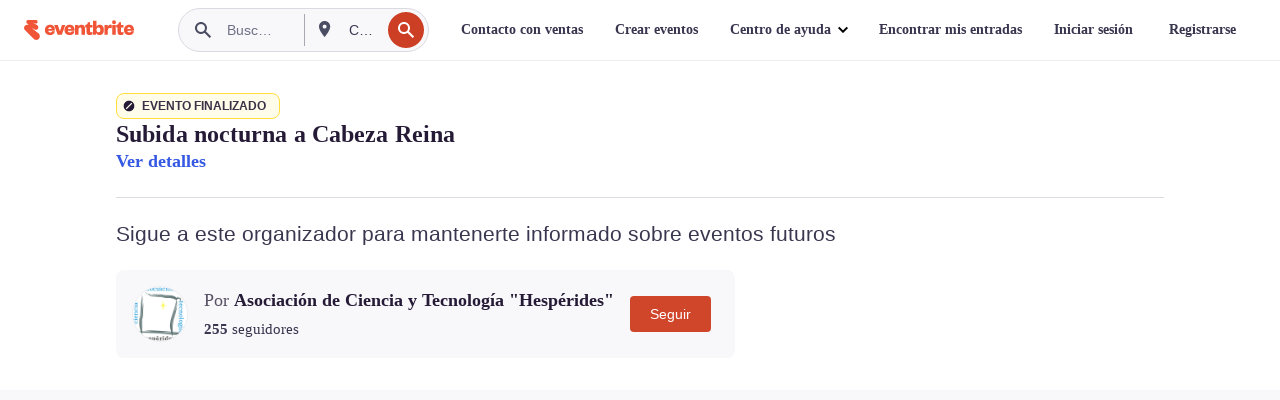

--- FILE ---
content_type: text/html; charset=utf-8
request_url: https://www.eventbrite.es/e/entradas-subida-nocturna-a-cabeza-reina-372603195187
body_size: 41380
content:

<!DOCTYPE html>
	<html xmlns="http://www.w3.org/1999/xhtml" xmlns:fb="http://ogp.me/ns/fb#" lang="es-es" class="css-transform-support">
	<head>
<meta charset="utf-8" />
<meta http-equiv="X-UA-Compatible" content="IE=edge,chrome=1">
<meta name="viewport" content="initial-scale=1, width=device-width">
<meta name="description" content="Eventbrite - Asociación de Ciencia y Tecnología &#34;Hespérides&#34; presenta Subida nocturna a Cabeza Reina - Sábado, 9 de julio de 2022 | Domingo, 10 de julio de 2022 en Pistas de tenis en La Estación de El Espinar, La Estación de El Espinar, Segovia. Buscar información sobre el evento y la entrada."/>
<meta name="keywords" content="Eventbrite, Subida nocturna a Cabeza Reina, Subida nocturna a Cabeza Reina tickets, Subida nocturna a Cabeza Reina La Estación de El Espinar, Subida nocturna a Cabeza Reina La Estación de El Espinar tickets"/>
<meta http-equiv="Content-Language" content="es" />
<link rel="canonical" href="https://www.eventbrite.es/e/entradas-subida-nocturna-a-cabeza-reina-372603195187" />
<link rel="alternate" href="android-app://com.eventbrite.attendee/http/www.eventbrite.com/e/372603195187" />
<meta name="y_key" content="d92e23811007b438">
<meta name="msvalidate.01" content="A9AB07B7E430E4608E0BC57AFA5004AA" />
<!--
          ++++++++++++++++++++++++++++++++++
          ++++++++++++++++++++++++++++++++++
          +++++++++.              .+++++++++
          +++++++.                   :++++++
          +++++       ++++++++++      .+++++
          ++++      +++++++++++++      .++++
          ++++     +++++++++++++        ++++
          +++;     +++               +++++++
          +++:             +++++++++++++++++
          ++++.      ,++++++++++++++++++++++
          +++++      +++++++++++++ +++++++++
          +++++++      ++++++++      +++++++
          +++++++++                +++++++++
          +++++++++++.          ++++++++++++
          ++++++++++++++++++++++++++++++++++
          ++++++++++++++++++++++++++++++++++
          
Want to be part of the team behind the source code? We're hiring!
Check us out at https://www.eventbrite.com/careers
-->
<meta name="robots" content="noindex, follow, noimageindex" />
	<link rel="icon" type="image/png" href="https://cdn.evbstatic.com/s3-build/prod/21134593330-rc2026-01-19_20.04-py27-0c6020c/django/images/favicons/favicon-32x32.png" sizes="32x32">
	<link rel="icon" type="image/png" href="https://cdn.evbstatic.com/s3-build/prod/21134593330-rc2026-01-19_20.04-py27-0c6020c/django/images/favicons/favicon-194x194.png" sizes="194x194">
	<link rel="icon" type="image/png" href="https://cdn.evbstatic.com/s3-build/prod/21134593330-rc2026-01-19_20.04-py27-0c6020c/django/images/favicons/favicon-96x96.png" sizes="96x96">
	<link rel="icon" type="image/png" href="https://cdn.evbstatic.com/s3-build/prod/21134593330-rc2026-01-19_20.04-py27-0c6020c/django/images/favicons/android-chrome-192x192.png" sizes="192x192">
	<link rel="icon" type="image/png" href="https://cdn.evbstatic.com/s3-build/prod/21134593330-rc2026-01-19_20.04-py27-0c6020c/django/images/favicons/favicon-16x16.png" sizes="16x16">
	<link rel="shortcut icon" href="https://cdn.evbstatic.com/s3-build/prod/21134593330-rc2026-01-19_20.04-py27-0c6020c/django/images/favicons/favicon.ico">
<link rel="mask-icon" href="https://cdn.evbstatic.com/s3-build/prod/21134593330-rc2026-01-19_20.04-py27-0c6020c/django/images/favicons/safari-pinned-tab.svg" color="#f6682f">
<meta name="apple-mobile-web-app-title" content="Eventbrite">
<meta name="application-name" content="Eventbrite">
<meta name="msapplication-TileColor" content="#f6682f">
<meta name="msapplication-TileImage" content="https://cdn.evbstatic.com/s3-build/prod/21134593330-rc2026-01-19_20.04-py27-0c6020c/django/images/favicons/mstile-144x144.png">
<meta name="theme-color" content="#f6682f">
	<link rel="manifest" href="https://cdn.evbstatic.com/s3-build/prod/21134593330-rc2026-01-19_20.04-py27-0c6020c/django/images/favicons/manifest.webmanifest">
<link rel="apple-touch-icon" href="https://cdn.evbstatic.com/s3-build/prod/21134593330-rc2026-01-19_20.04-py27-0c6020c/django/images/touch_icons/apple-touch-icon-180x180.png">
	<!-- twitter -->
	<meta name="twitter:card" content="summary_large_image" />
	<meta name="twitter:site" content="@eventbrite" />
	<meta name="twitter:title" content="Subida nocturna a Cabeza Reina" />
		<meta name="twitter:description" content="Combinamos actividad física (marcha sencilla) con Astronomía a simple vista y con telescopios: ¿Qué mejor plan para un sábado de verano?" />
		<meta name="twitter:image" content="https://img.evbuc.com/https%3A%2F%2Fcdn.evbuc.com%2Fimages%2F307544369%2F421544321161%2F1%2Foriginal.20220623-064607?w=1000&amp;auto=format%2Ccompress&amp;q=75&amp;sharp=10&amp;rect=0%2C385%2C1770%2C885&amp;s=45e26b110efd862634b9c55930389bae" />
		<meta name="twitter:app:name:iphone" content="Eventbrite" />
		<meta name="twitter:app:url:iphone" content="com-eventbrite-attendee://event/372603195187/?referrer=eiosurlxtcar&amp;" />
		<meta name="twitter:app:id:iphone" content="487922291" />
		<meta name="twitter:app:name:googleplay" content="Eventbrite" />
		<meta name="twitter:app:url:googleplay" content="com-eventbrite-attendee://event/372603195187/?referrer=eandurlxtcar&amp;" />
		<meta name="twitter:app:id:googleplay" content="com.eventbrite.attendee" />
	<!-- Shared Facebook Tags -->
		<meta property="fb:app_id" content="28218816837"/>
	<meta property="og:site_name" content="Eventbrite"/>
		<meta property="og:image" content="https://img.evbuc.com/https%3A%2F%2Fcdn.evbuc.com%2Fimages%2F307544369%2F421544321161%2F1%2Foriginal.20220623-064607?w=1000&amp;auto=format%2Ccompress&amp;q=75&amp;sharp=10&amp;rect=0%2C385%2C1770%2C885&amp;s=45e26b110efd862634b9c55930389bae"/>
	<meta property="og:title" content="Subida nocturna a Cabeza Reina" />
		<meta property="og:description" content="Combinamos actividad física (marcha sencilla) con Astronomía a simple vista y con telescopios: ¿Qué mejor plan para un sábado de verano?" />
	<meta property="og:url" content="https://www.eventbrite.es/e/entradas-subida-nocturna-a-cabeza-reina-372603195187"/>
		<meta property="og:type" content="events.event"/>
	<!--The default time to live is 7 days, we are bumping to 9 days to test if this reduces crawler traffic,
	documented in ticket EB-85484-->
	<meta property="og:ttl" content="777600">
	<!-- Unique Facebook Tags -->
	<meta property="og:determiner" content="an">
	<meta property="og:locale" content="es_ES">
		<meta property="event:location:latitude" content="40.7369441">
		<meta property="event:location:longitude" content="-4.1916669">
		<meta property="event:start_time" content="2022-07-09T21:00:00+02:00">
		<meta property="event:end_time" content="2022-07-10T01:00:00+02:00">
	<!-- Applications -->
	<meta property="al:ios:app_name" content="Eventbrite" />
	<meta property="al:ios:url" content="com-eventbrite-attendee://event/372603195187/?referrer=eiosurlxfbk&amp;"/>
	<meta property="al:ios:app_store_id" content="487922291" />
	<meta property="al:android:app_name" content="Eventbrite" />
	<meta property="al:android:url" content="com-eventbrite-attendee://event/372603195187/?referrer=eandurlxfbk&amp;" />
	<meta property="al:android:package" content="com.eventbrite.attendee" />
	<!-- android banner -->
	<link rel="alternate" href="android-app://com.eventbrite.attendee/com-eventbrite-attendee/event/372603195187/?referrer=eandurlxgoog&amp;" />
		<!-- Note: Slack also uses this meta tags -->
		<meta name="twitter:label1" value="Where" />
		<meta name="twitter:data1" value="Pistas de tenis, 40400 La Estación de El Espinar, Spain" />
		<meta name="twitter:label2" value="When" />
		<meta name="twitter:data2" value="Sáb, 9 jul. 2022 a las 21:00" />
		<title>
				Subida nocturna a Cabeza Reina Entradas, Sáb, 9 jul. 2022 a las 21:00 | Eventbrite
			 </title>
		<link rel="preconnect" href="https://cdn.evbstatic.com" />
		<link rel="dns-prefetch" href="https://cdn.evbstatic.com" />
		<link rel="preconnect" href="https://img.evbuc.com" />
		<link rel="dns-prefetch" href="https://img.evbuc.com" />
		<link rel="preconnect" href="https://cdn.branch.io" />
		<link rel="dns-prefetch" href="https://cdn.branch.io" />
		<link rel="preconnect" href="https://www.googletagmanager.com" />
		<link rel="dns-prefetch" href="https://www.googletagmanager.com" />
			<link rel="preload" href="https://img.evbuc.com/https%3A%2F%2Fcdn.evbuc.com%2Fimages%2F307544369%2F421544321161%2F1%2Foriginal.20220623-064607?w=940&amp;auto=format%2Ccompress&amp;q=75&amp;sharp=10&amp;rect=0%2C385%2C1770%2C885&amp;s=21bedd0b775ac7c7b0098380386183d2" as="image" fetchpriority="high" />
			<link rel="preload" href="https://img.evbuc.com/https%3A%2F%2Fcdn.evbuc.com%2Fimages%2F307544369%2F421544321161%2F1%2Foriginal.20220623-064607?w=50&amp;auto=format%2Ccompress&amp;q=75&amp;sharp=10&amp;rect=0%2C385%2C1770%2C885&amp;s=7f7ec0e0de19b61671a2dc2dea0340ef" as="image" fetchpriority="high"/>
<script type="text/javascript">
	window.EBFONTCOND_PROPERTIES = {
		family: "Neue Plak Condensed",
		src: "https://cdn.evbstatic.com/s3-build/perm_001/dfcae5/django/js/src/eb/fonts/neueplak-condensed.js",
		oldVersions: [
			"EB.fonts.neueplak-condensed.12-01-2018",
			"EB.fonts.neueplak-condensed.12-03-2018",
		],
		version: "EB.fonts.neueplak-condensed.08-22-2023",
	};
	window.EBFONT_PROPERTIES = {
		family: "Neue Plak",
		src: "https://cdn.evbstatic.com/s3-build/perm_001/01489c/django/js/src/eb/fonts/neueplak.js",
		oldVersions: [
			"EB.fonts.neueplak.03-19-2019",
			"EB.fonts.neueplak.10-24-2018",
			"EB.fonts.neueplak.09-20-2018",
			"EB.fonts.neueplak.09-04-2018",
			"EB.fonts.neueplak.08-30-2018",
			"EB.fonts.neueplak.08-24-2018",
			"EB.fonts.benton.10-26-2016",
			"EB.fonts.benton.11-29-2016",
		],
		version: "EB.fonts.neueplak.08-22-2023",
	};
</script>
<script type="text/javascript" charset="utf-8" crossorigin="anonymous">/* eslint-disable */
!function(a,b){a.EB=a.EB||{},EB.renderFonts=function(c,d){d||(d=a.EBFONT_PROPERTIES.family);for(var e="",f=b.createElement("style"),g=0,h;h=c[g];g++)e+="@font-face{font-family:'"+d+"';font-weight:"+h.weight+";font-style:"+h.style+";src:url(data:application/font-woff;base64,"+h.base64+") format('woff');}";f.styleSheet&&!f.sheet?f.styleSheet.cssText=e:f.appendChild(b.createTextNode(e)),b.getElementsByTagName("head")[0].appendChild(f),b.documentElement.className+=" font-has-loaded"},EB.readWriteFontFromLocalStorage=function(a){for(var c=0;c<a.oldVersions.length;c++)localStorage.removeItem(a.oldVersions[c]);var d=JSON.parse(localStorage.getItem(a.version));if(d)EB.renderFonts(d,a.family);else{var e=b.createElement("script");e.src=a.src,EB.shouldRenderFonts=!0,EB.shouldRenderSecondaryFonts=!0,b.getElementsByTagName("head")[0].appendChild(e),setTimeout(function(){EB.shouldRenderFonts=!1,EB.shouldRenderSecondaryFonts=!1},3e3)}};try{if(a.localStorage)try{localStorage.setItem("localStorage",1),localStorage.removeItem("localStorage"),EB.readWriteFontFromLocalStorage(a.EBFONT_PROPERTIES),EB.readWriteFontFromLocalStorage(a.EBFONTCOND_PROPERTIES)}catch(c){Storage.prototype._setItem=Storage.prototype.setItem,Storage.prototype.setItem=function(){}}}catch(d){}}(window,document);
</script>
<script>
	/*global document, window */
var checkoutExternalUrls = [
	'/checkout-external',
	'/tickets-external',
	'/signin/checkout',
];
window.EB = window.EB || {};
window.EB.TranscendConsent = (function () {
	return {
		shouldDisableTranscend: function () {
			if(this.isEmbeddableContent()){
				return true;
			}
			try {
				return this.isCheckoutOrIframe();
			} catch (e) {
				return true;
			}
		},
		isEmbeddableContent: function () {
			return this.isEmbeddableStructuredContent();
		},
		isEmbeddableStructuredContent: function () {
			var structuredContenEmbeddableUrls = [
				'/structured_content/widgets',
			];
			if(structuredContenEmbeddableUrls.find(function(url){
				return window.location.pathname.indexOf(url) !== -1;
			})){
				return true;
			}
			return false;
		},
		isCheckoutOrIframe: function () {
			return (
				checkoutExternalUrls.indexOf(window.location.pathname) >= 0 ||
				this.isInsideIframe()
			);
		},
		isInsideIframe: function () {
			try {
				return window.self !== window.top;
			} catch (e) {
				return true;
			}
		},
		isNonTld: function () {
			try {
				return !['evbdev', 'evbqa', 'eventbrite'].find(
					(env) => window.parent.location.hostname.indexOf(env) >= 0,
				);
			} catch (e) {
				return true;
			}
		},
		isInsideNonTldIframe: function () {
			return this.isInsideIframe() && this.isNonTld();
		},
	};
})();
</script>
<script type="text/javascript">
	// Define dataLayer and the gtag function.
	window.dataLayer = window.dataLayer || [];
	if (typeof gtag !== 'function') function gtag(){ dataLayer.push(arguments); }
	gtag('set', 'developer_id.dOGRkZj', true);
	// Passing ad click, client ID, and session ID information in URLs
	gtag('set', 'url_passthrough', true);
</script>
<!-- Transcend Consent Airgap Code-->
	<script
		data-cfasync="false"
		src="https://cdntranscend.eventbrite.com/cm/f2747157-cf59-4ef1-8703-018defe51764/airgap.js"
		data-sync-endpoint="https://synctranscend.eventbrite.com/consent-manager/f2747157-cf59-4ef1-8703-018defe51764"
		data-ui-z-index="550"
		data-tracker-overrides="[...] GoogleConsentMode:security_storage=Essential"
		data-protect-realms="self"
		data-ui-shadow-root="open"
		data-locale="es-ES"
		data-local-sync="allow-network-observable"
></script>
<!-- END Transcend Consent Airgap Code -->
<script>
	const regimes = window.airgap && window.airgap.getRegimes ? window.airgap.getRegimes() : null;
	const defaultRegime = regimes ? regimes.values().next().value : "CPRA";
	console.log("Regime detected is "+ defaultRegime + ", loading transcend via core")
	if (!EB.TranscendConsent.shouldDisableTranscend()) {
	  try{
		// Add the event listener
		window.airgap.addEventListener(
		  'sync',
		  () => {
			console.log("Sync done: Show banner")
			window.transcend.ready((transcend) => {
			  transcend.autoShowConsentManager();
			})
		  },
		  { once: true } // we only want this to run on initial sync
		);
	  }catch(error) {
		console.error("Failed to sync and load the banner")
	  }  
	} else {
			console.log("Do not show banner")
	}
	dataLayer.push({ event: "transcendLoaded" });
</script>
		<script type="text/javascript">
		//<![CDATA[
		(function() {
			var ga = document.createElement('script'); ga.type = 'text/javascript'; ga.defer = true;
			ga.src = ('https:' == document.location.protocol ? 'https://ssl' : 'http://www') + '.google-analytics.com/ga.js';
			var s = document.getElementsByTagName('script')[0]; s.parentNode.insertBefore(ga, s);
		})();
		var _gaq = _gaq || [];
		//]]>
		</script>
		<script>
			(function(i,s,o,g,r,a,m){i['GoogleAnalyticsObject']=r;i[r]=i[r]||function(){
				(i[r].q=i[r].q||[]).push(arguments)},i[r].l=1*new Date();a=s.createElement(o),
				m=s.getElementsByTagName(o)[0];a.async=1;a.src=g;m.parentNode.insertBefore(a,m)
			})(window,document,'script','//www.google-analytics.com/analytics.js','ga');
			ga('create', 'UA-141520-1', {'allowLinker': true, 'cookieFlags': 'SameSite=None; Secure' }, 'auto');
			ga('set', 'forceSSL', true);
		</script>
		<!-- Google Tag Manager - Eventbrite - Main container-->
			<script type="text/javascript">
				window.dataLayer = window.dataLayer || [];
				dataLayer.push({
					'dfaPartnerID': 'dfa_partner_id_not_set',
					'publicUserID': ''
				});
		(function(w,d,s,l,i){w[l]=w[l]||[];w[l].push({'gtm.start':
		new Date().getTime(),event:'gtm.js'});var f=d.getElementsByTagName(s)[0],
		j=d.createElement(s),dl=l!='dataLayer'?'&l='+l:'';j.async=true;j.src=
		'https://www.googletagmanager.com/gtm.js?id='+i+dl;f.parentNode.insertBefore(j,f);
		})(window,document,'script','dataLayer','GTM-5P8FXJ');
			</script>
		<!-- End Google Tag Manager -->
			<script type="text/javascript">
				var isSafari = /^((?!chrome|android).)*safari/i.test(navigator.userAgent);
				var assetsToFetch = [{"url":"https://cdn.evbstatic.com/s3-build/fe/build/vendor.a782a66694588ef3d180.dll.js","kind":"script","target":"web"}];
				for(var i = 0; i < assetsToFetch.length; i++) {
					var link = document.createElement("link");
					link.as = "script";
					link.href = assetsToFetch[i].url;
					link.setAttribute("defer", "");
					document.head.appendChild(link);
				}
			</script>
		<script type="application/ld+json">
			{
			  "@context": "https://schema.org",
			  "@type": "WebPage",
			  "name": "Subida nocturna a Cabeza Reina",
			  "speakable": {
				"@type": "SpeakableSpecification",
				"xPath": [
				  "/html/head/meta[@property='og:title']/@content",
				  "/html/head/meta[@name='description']/@content"
				  ]
			  },
			  "url": "https://www.eventbrite.es/e/entradas-subida-nocturna-a-cabeza-reina-372603195187"
			}
		</script>
		<link rel="preconnect" href="https://cdn.evbstatic.com/s3-build/fe/build/listings--10.11.2--eds-4.3.143.css" /><link  rel="stylesheet" type="text/css" href="https://cdn.evbstatic.com/s3-build/fe/build/listings--10.11.2--eds-4.3.143.css" />
<link rel="preconnect" href="https://cdn.evbstatic.com/s3-build/fe/build/listings.7aef66b52929991a4f5e.css" /><link  rel="stylesheet" type="text/css" href="https://cdn.evbstatic.com/s3-build/fe/build/listings.7aef66b52929991a4f5e.css" />
<link rel="preconnect" href="https://cdn.evbstatic.com/s3-build/fe/build/vendor.814f71cb41755a7f68e5.css" /><link  rel="stylesheet" type="text/css" href="https://cdn.evbstatic.com/s3-build/fe/build/vendor.814f71cb41755a7f68e5.css" />
	</head>
	<body id="event-page" class="js-listing-page"
		data-automation="listing2014"
			data-event-id="372603195187"
		data-backend-type="SOA"
		data-should-track-event-view="false"
		data-should-fire-tracking-beacon="false"
		data-static-event-cache="false"
	>
		<noscript>
			<iframe src="https://www.googletagmanager.com/ns.html?id=GTM-5P8FXJ"
			height="0" width="0" style="display:none;visibility:hidden"></iframe>
		</noscript>
			<script defer src="https://www.eventbrite.es/static/widgets/eb_widgets.js"></script>
		<div class="">
	<div id="root"><div class="" data-reactroot=""><div class="eds-structure eds-structure--min-height" data-spec="eds-structure"><div class="eds-structure__header"><header class="GlobalNav-module__main___jfEt2 GlobalNav-module__withSearchDropdown___GARO5"><nav aria-label="Navegación principal" data-testid="global-nav" class="GlobalNav-module__navContainer___3so1o"><div class="GlobalNav-module__navWrapper___1bK0r"><div class="GlobalNav-module__mobileNavTopSection___3piCz"><div class="GlobalNav-module__logo___1m77E" tabindex="-1"><a href="https://www.eventbrite.es/" aria-label="Inicio" style="background-color:transparent" class="Logo-module__desktop___34U8a" tabindex="0" data-heap-id="seo-global-nav-logo-desktop-click"><i class="eds-vector-image eds-brand--small eds-vector-image--ui-orange eds-vector-image--block eds-vector-image-size--reset" title="Eventbrite" data-spec="icon" data-testid="icon" style="height:auto;width:110px"><svg id="logo-wordmark-brand_svg__Layer_1" x="0" y="0" viewBox="0 0 2300 400.8" xml:space="preserve"><style>
		.logo-wordmark-brand_svg__st3{fill:#221d19}
	</style><g><g><path class="logo-wordmark-brand_svg__st3" d="M794 99.5l-43.2 123H749l-43.1-123h-75.6l73.8 198h85.8l73.8-198zM1204.1 94.1c-29.8 0-53.4 13.3-64 35.1V99.5h-72v198.1h72v-97.3c0-29.8 9.8-49.3 34.2-49.3 21.8 0 29.4 14.2 29.4 41.3v105.2h72V173.2c0-41.3-17.4-79.1-71.6-79.1zM1753.1 134.6V99.5h-72v198.1h72V207c0-33.3 16.5-47.7 43.1-47.7 13.8 0 28.9 2.7 38.7 8.5v-68c-4.9-4-15.6-7.6-27.6-7.6-26.2 0-47.1 20.2-54.2 42.4zM1846.9 99.5h72v198.1h-72z"></path><circle class="logo-wordmark-brand_svg__st3" cx="1882.9" cy="44.9" r="40.7"></circle><path class="logo-wordmark-brand_svg__st3" d="M2028.9 221.5v-72.4h51.6V99.4h-51.6V44.8h-43.2c0 30.2-24.5 54.6-54.7 54.6v49.7h26.7v93.2c0 46.7 31.5 60.4 64.9 60.4 27.1 0 44.4-6.7 59.6-17.8v-46.6c-12 4.9-21.8 6.7-30.6 6.7-14.7.1-22.7-6.6-22.7-23.5zM1402 245.1s-.1 0 0 0h-.2c-14.6 0-22.5-6.7-22.5-23.5v-72.4h51.6V99.4h-51.6V44.8h-43.2c0 30.2-24.5 54.6-54.7 54.6h-.1v49.7h26.7v93.2c0 46.7 31.5 60.4 64.9 60.4 27.1 0 44.4-6.7 59.6-17.8v-46.6c-11.9 4.9-21.7 6.8-30.5 6.8zM1402 245.1h-.1.1c-.1 0 0 0 0 0zM543.9 94.2c-61.7 0-107.9 44.9-107.9 107.5 0 63.1 45.3 101.3 108.8 101.3 57.7 0 92.2-30.1 100.4-76h-59.1c-6.7 15.5-19.1 22.2-38.6 22.2-21.8 0-39.5-11.5-41.3-36h139v-20c-.1-53.7-35.2-99-101.3-99zM507 178.6c2.7-18.7 12.9-32.9 36-32.9 21.3 0 32.9 15.1 33.8 32.9H507zM954.1 94.2c-61.7 0-107.9 44.9-107.9 107.5 0 63.1 45.3 101.3 108.8 101.3 57.7 0 92.2-30.1 100.4-76h-59.1c-6.7 15.5-19.1 22.2-38.6 22.2-21.8 0-39.5-11.5-41.3-36h139v-20c0-53.7-35.1-99-101.3-99zm-36.9 84.4c2.7-18.7 12.9-32.9 36-32.9 21.3 0 32.9 15.1 33.8 32.9h-69.8zM2300 193.2c0-53.7-35.1-99-101.3-99-61.7 0-107.9 44.9-107.9 107.5 0 63.1 45.3 101.3 108.8 101.3 57.7 0 92.2-30.1 100.4-76h-59.1c-6.7 15.5-19.1 22.2-38.6 22.2-21.8 0-39.5-11.5-41.3-36h139v-20zm-138.1-14.6c2.7-18.7 12.9-32.9 36-32.9 21.3 0 32.9 15.1 33.8 32.9h-69.8zM1582 93.8c-33.3 0-55.6 16-65.4 39.6v-116h-72v280.1h55.6l12.4-34.2c11.1 24 36 39.6 68 39.6 59.6 0 89.4-45.8 89.4-104.5 0-58.4-29.8-104.6-88-104.6zm-25.3 153.4c-24.5 0-40-18.7-40-47.6V197c0-28.5 15.6-47.1 40-47.1 28 0 40.9 20 40.9 48.5 0 28.8-12.9 48.8-40.9 48.8z"></path></g><path class="logo-wordmark-brand_svg__st3" d="M302.8 269L170.1 165.6c-2.2-1.7.1-5.1 2.5-3.7l51.8 29c23.5 13.2 53.2 5.5 67.4-17.3 15-24.1 7.1-55.8-17.5-70l-76-43.9c-2.4-1.4-.6-5.1 2-4l34.9 14c.1 0 .9.3 1.2.4 3.7 1.3 7.7 2 11.8 2 18.9 0 34.5-15 35.8-32.8C285.7 16.1 268.1 0 247 0H85.6C64.9 0 47.4 16.9 47.7 37.6c.1 11 5.1 20.8 12.8 27.5 5.8 5.1 25.4 20.7 34.7 28.2 1.7 1.3.7 4-1.4 4H61.5C27.5 97.5 0 125.1 0 159.1c0 17.2 7 32.7 18.4 44l187.1 177.8c13.2 12.3 31 19.9 50.5 19.9 41 0 74.2-33.2 74.2-74.2-.1-23.2-10.7-44-27.4-57.6z"></path></g></svg><span class="eds-is-hidden-accessible">Eventbrite</span></i></a><a href="https://www.eventbrite.es/" aria-label="Inicio" style="background-color:transparent" class="Logo-module__mobile___2HSZd" tabindex="0" data-heap-id="seo-global-nav-logo-mobile-click"><i class="eds-vector-image eds-brand--small eds-vector-image--ui-orange eds-vector-image--block eds-vector-image-size--reset" title="Eventbrite" data-spec="icon" data-testid="icon" style="height:24px;width:24px"><svg id="logo-e-brand_svg__Layer_1" x="0" y="0" viewBox="0 0 1000 1213.9" xml:space="preserve"><style></style><g><path d="M917 814.9L515.3 501.7c-6.7-5.1.2-15.4 7.5-11.3l156.9 87.9c71.1 39.9 161 16.8 204.1-52.4 45.4-73 21.4-169.1-53.2-212.2L600.4 180.6c-7.3-4.3-1.9-15.3 6-12.2l105.8 42.3c.2.1 2.7 1 3.7 1.3 11.2 3.9 23.3 6.1 35.9 6.1 57.4 0 104.5-45.4 108.6-99.4C865.5 48.9 812 0 748.2 0h-489c-62.8 0-115.5 51.3-114.7 113.9.4 33.3 15.3 63 38.7 83.4 17.6 15.3 76.9 62.8 105.1 85.3 5 4 2.2 12.1-4.3 12.1h-97.9C83.2 295.3 0 378.9 0 482c0 52.1 21.3 99.2 55.6 133.1l566.6 538.5c40.1 37.4 93.9 60.3 153.1 60.3 124.1 0 224.7-100.6 224.7-224.7 0-70.3-32.4-133.1-83-174.3z" fill="#221d19"></path></g></svg><span class="eds-is-hidden-accessible">Eventbrite</span></i></a></div><div class="GlobalNav-module__mobileNavLinks___3XK3A"><ul class="GlobalNav-module__mobileNavLinkContainer___2IozU"><li class="GlobalNav-module__mobileNavListLink___3VHlx"><a class="NavLink-module__main___3_J-1 GlobalNav-module__mobileLogin___3ohFw" href="https://www.eventbrite.es/signin/signup/?referrer=%2Fmytickets" data-testid="navLink" aria-label="Encontrar mis entradas" data-heap-id="seo-global-nav-link-find-my-tickets-click"><span aria-label="Encontrar mis entradas">Encontrar mis entradas</span></a></li><li class="GlobalNav-module__mobileNavListLink___3VHlx"><a class="NavLink-module__main___3_J-1 GlobalNav-module__mobileLogin___3ohFw" href="https://www.eventbrite.es/signin/?referrer=%2Fe%2F372603195187%2F%3Flang%3Des-es%26locale%3Des_ES%26status%3D75%26view%3Dlisting" data-testid="navLink" aria-label="Iniciar sesión" data-heap-id="seo-global-nav-link-login-click" rel="nofollow"><span aria-label="Iniciar sesión">Iniciar sesión</span></a></li><li class="GlobalNav-module__mobileNavListLink___3VHlx"><a class="NavLink-module__main___3_J-1 GlobalNav-module__mobileSignup___1625C" href="https://www.eventbrite.es/signin/signup/?referrer=%2Fe%2F372603195187%2F%3Flang%3Des-es%26locale%3Des_ES%26status%3D75%26view%3Dlisting" data-testid="navLink" aria-label="Registrarse" data-heap-id="seo-global-nav-link-signup-click" rel="nofollow"><span aria-label="Registrarse">Registrarse</span></a></li><li data-heap-id="seo-global-nav-dropdown-mobile-click" class="MobileDropdown-module__mobileDropdown___1-DuJ" tabindex="0"><i class="Icon_root__1kdkz Icon_icon-small__1kdkz" aria-hidden="true"><svg xmlns="http://www.w3.org/2000/svg" width="24" height="24" fill="#3A3247" viewBox="0 0 24 24"><path d="M20 5H4v2h16zM4 11h16v2H4zm0 6h16v2H4z" clip-rule="evenodd"></path></svg></i><i class="Icon_root__1kdkz Icon_icon-small__1kdkz" aria-hidden="true"><svg xmlns="http://www.w3.org/2000/svg" width="24" height="24" fill="#3A3247" viewBox="0 0 24 24"><path d="m13.4 12 3.5-3.5-1.4-1.4-3.5 3.5-3.5-3.5-1.4 1.4 3.5 3.5-3.5 3.5 1.4 1.4 3.5-3.5 3.5 3.5 1.4-1.4z"></path></svg></i><ul class="Dropdown-module__dropdown___3wMWo" aria-label="submenú" data-testid="global-nav-dropdown"><li data-testid="link-container__level1" class="Dropdown-module__navLinkContainer___IFjfQ"><a class="NavLink-module__main___3_J-1 nav-link__dropdown nav-link__dropdpown__level1" href="https://www.eventbrite.es/d/local/events/" data-testid="navLink" aria-label="Encuentra eventos" data-heap-id="seo-global-nav-link-find-events-click"><span data-testid="navLink-icon" class=""><i class="Icon_root__1kdkz Icon_icon-small__1kdkz" aria-hidden="true"><i class="Icon_root__1kdkz Icon_icon-small__1kdkz" aria-hidden="true"><svg xmlns="http://www.w3.org/2000/svg" width="24" height="24" fill="#3A3247" viewBox="0 0 24 24"><path d="M10 13h4v-2h-4zm6 5h-.413c-.603-1.437-1.833-2.424-3.587-2.424S9.016 16.563 8.413 18H8V6h.413C9.016 7.437 10.246 8.424 12 8.424S14.984 7.437 15.587 6H16zM14 4s0 2.424-2 2.424S10 4 10 4H6v16h4s0-2.424 2-2.424S14 20 14 20h4V4z" clip-rule="evenodd"></path></svg></i></i></span><span aria-label="Encuentra eventos">Encuentra eventos</span></a></li><li class="NestedDropdownItem-module__nestedDropdownTrigger___3e99X" tabindex="-1"><span data-heap-id="seo-global-nav-dropdown-create-events-click" class="NestedDropdownItem-module__titleContainer___28qcS" tabindex="0"><span class="NestedDropdownItem-module__iconContainer___1eN6Z"><i class="eds-vector-image eds-icon--small" data-spec="icon" data-testid="icon" aria-hidden="true"><i class="Icon_root__1kdkz Icon_icon-small__1kdkz" aria-hidden="true"><svg xmlns="http://www.w3.org/2000/svg" width="24" height="24" fill="#3A3247" viewBox="0 0 24 24"><path d="M17 6.5v-2h-2v2H9v-2H7v2H5v13h14v-13zm0 11H7v-7h10v8z" clip-rule="evenodd"></path></svg></i></i></span><span>Crear eventos</span><span class="NestedDropdownItem-module__arrowIcons___2NwH6"><i class="eds-vector-image eds-icon--small" data-spec="icon" data-testid="icon" aria-hidden="true"><svg id="chevron-up-chunky_svg__eds-icon--chevron-up-chunky_svg" x="0" y="0" viewBox="0 0 24 24" xml:space="preserve"><path id="chevron-up-chunky_svg__eds-icon--chevron-up-chunky_base" fill-rule="evenodd" clip-rule="evenodd" d="M17 13.8l-5-5-5 5 1.4 1.4 3.6-3.6 3.6 3.6z"></path></svg></i><i class="eds-vector-image eds-icon--small" data-spec="icon" data-testid="icon" aria-hidden="true"><svg id="chevron-down-chunky_svg__eds-icon--chevron-down-chunky_svg" x="0" y="0" viewBox="0 0 24 24" xml:space="preserve"><path id="chevron-down-chunky_svg__eds-icon--chevron-down-chunky_base" fill-rule="evenodd" clip-rule="evenodd" d="M7 10.2l5 5 5-5-1.4-1.4-3.6 3.6-3.6-3.6z"></path></svg></i></span></span><ul class="NestedDropdownItem-module__submenu___3TV4u" aria-label="submenú"><li data-heap-id="seo-global-nav-dropdown-solutions-click" tabindex="0" class="SecondaryDropdown-module__secondaryDropdownTrigger___2tgnG" data-globalnav-text="Solutions"><span class="SecondaryDropdown-module__titleContainer___2j-cS"><span>Soluciones</span><span class="SecondaryDropdown-module__iconContainer___14tna"><i class="eds-vector-image eds-icon--small" data-spec="icon" data-testid="icon" aria-hidden="true"><svg id="chevron-right-chunky_svg__eds-icon--chevron-right-chunky_svg" x="0" y="0" viewBox="0 0 24 24" xml:space="preserve"><path id="chevron-right-chunky_svg__eds-icon--chevron-right-chunky_base" fill-rule="evenodd" clip-rule="evenodd" d="M10.2 17l5-5-5-5-1.4 1.4 3.6 3.6-3.6 3.6z"></path></svg></i></span></span><ul class="SecondaryDropdown-module__secondaryDropdown___3kH0U"><button tabindex="0"><svg id="chevron-left-chunky_svg__eds-icon--chevron-left-chunky_svg" x="0" y="0" viewBox="0 0 24 24" xml:space="preserve"><path id="chevron-left-chunky_svg__eds-icon--chevron-left-chunky_base" fill-rule="evenodd" clip-rule="evenodd" d="M13.8 7l-5 5 5 5 1.4-1.4-3.6-3.6 3.6-3.6z"></path></svg>Soluciones</button><li class="SecondaryDropdown-module__navLinkContainer___1UKfq"><a class="NavLink-module__main___3_J-1 nav-link__dropdown" href="https://www.eventbrite.es/organizer/features/sell-tickets/" data-testid="navLink" aria-label="Venta de entradas de eventos" data-heap-id="seo-global-nav-link-event-ticketing-click"><span aria-label="Venta de entradas de eventos">Venta de entradas de eventos</span></a></li><li class="SecondaryDropdown-module__navLinkContainer___1UKfq"><a class="NavLink-module__main___3_J-1 nav-link__dropdown" href="https://www.eventbrite.es/organizer/features/event-marketing-platform/" data-testid="navLink" aria-label="Plataforma de marketing de eventos" data-heap-id="seo-global-nav-link-marketing-suite-click"><span aria-label="Plataforma de marketing de eventos">Plataforma de marketing de eventos</span></a></li><li class="SecondaryDropdown-module__navLinkContainer___1UKfq"><a class="NavLink-module__main___3_J-1 nav-link__dropdown" href="https://www.eventbrite.es/l/eventbrite-ads/" data-testid="navLink" aria-label="Anuncios de Eventbrite" data-heap-id="seo-global-nav-link-eventbrite-ads-click"><span aria-label="Anuncios de Eventbrite">Anuncios de Eventbrite</span></a></li><li class="SecondaryDropdown-module__navLinkContainer___1UKfq"><a class="NavLink-module__main___3_J-1 nav-link__dropdown" href="https://www.eventbrite.es/l/event-payment/" data-testid="navLink" aria-label="Pagos" data-heap-id="seo-global-nav-link-payments-click"><span aria-label="Pagos">Pagos</span></a></li></ul></li><li data-heap-id="seo-global-nav-dropdown-industry-click" tabindex="0" class="SecondaryDropdown-module__secondaryDropdownTrigger___2tgnG" data-globalnav-text="Industry"><span class="SecondaryDropdown-module__titleContainer___2j-cS"><span>Sector</span><span class="SecondaryDropdown-module__iconContainer___14tna"><i class="eds-vector-image eds-icon--small" data-spec="icon" data-testid="icon" aria-hidden="true"><svg id="chevron-right-chunky_svg__eds-icon--chevron-right-chunky_svg" x="0" y="0" viewBox="0 0 24 24" xml:space="preserve"><path id="chevron-right-chunky_svg__eds-icon--chevron-right-chunky_base" fill-rule="evenodd" clip-rule="evenodd" d="M10.2 17l5-5-5-5-1.4 1.4 3.6 3.6-3.6 3.6z"></path></svg></i></span></span><ul class="SecondaryDropdown-module__secondaryDropdown___3kH0U"><button tabindex="0"><svg id="chevron-left-chunky_svg__eds-icon--chevron-left-chunky_svg" x="0" y="0" viewBox="0 0 24 24" xml:space="preserve"><path id="chevron-left-chunky_svg__eds-icon--chevron-left-chunky_base" fill-rule="evenodd" clip-rule="evenodd" d="M13.8 7l-5 5 5 5 1.4-1.4-3.6-3.6 3.6-3.6z"></path></svg>Sector</button><li class="SecondaryDropdown-module__navLinkContainer___1UKfq"><a class="NavLink-module__main___3_J-1 nav-link__dropdown" href="https://www.eventbrite.es/l/music/" data-testid="navLink" aria-label="Música" data-heap-id="seo-global-nav-link-music-click"><span aria-label="Música">Música</span></a></li><li class="SecondaryDropdown-module__navLinkContainer___1UKfq"><a class="NavLink-module__main___3_J-1 nav-link__dropdown" href="https://www.eventbrite.es/organizer/event-industry/food-drink-event-ticketing/" data-testid="navLink" aria-label="Alimentación y bebidas" data-heap-id="seo-global-nav-link-food-&amp;-beverage-click"><span aria-label="Alimentación y bebidas">Alimentación y bebidas</span></a></li><li class="SecondaryDropdown-module__navLinkContainer___1UKfq"><a class="NavLink-module__main___3_J-1 nav-link__dropdown" href="https://www.eventbrite.es/organizer/event-industry/performing-arts/" data-testid="navLink" aria-label="Artes escénicas" data-heap-id="seo-global-nav-link-performing-arts-click"><span aria-label="Artes escénicas">Artes escénicas</span></a></li><li class="SecondaryDropdown-module__navLinkContainer___1UKfq"><a class="NavLink-module__main___3_J-1 nav-link__dropdown" href="https://www.eventbrite.es/l/npo/" data-testid="navLink" aria-label="Solidaridad" data-heap-id="seo-global-nav-link-charity-&amp;-causes-click"><span aria-label="Solidaridad">Solidaridad</span></a></li><li class="SecondaryDropdown-module__navLinkContainer___1UKfq"><a class="NavLink-module__main___3_J-1 nav-link__dropdown" href="https://www.eventbrite.es/organizer/event-format/host-retail-events/" data-testid="navLink" aria-label="Sector minorista" data-heap-id="seo-global-nav-link-retail-click"><span aria-label="Sector minorista">Sector minorista</span></a></li></ul></li><li data-heap-id="seo-global-nav-dropdown-event-types-click" tabindex="0" class="SecondaryDropdown-module__secondaryDropdownTrigger___2tgnG" data-globalnav-text="Event Types"><span class="SecondaryDropdown-module__titleContainer___2j-cS"><span>Tipos de evento</span><span class="SecondaryDropdown-module__iconContainer___14tna"><i class="eds-vector-image eds-icon--small" data-spec="icon" data-testid="icon" aria-hidden="true"><svg id="chevron-right-chunky_svg__eds-icon--chevron-right-chunky_svg" x="0" y="0" viewBox="0 0 24 24" xml:space="preserve"><path id="chevron-right-chunky_svg__eds-icon--chevron-right-chunky_base" fill-rule="evenodd" clip-rule="evenodd" d="M10.2 17l5-5-5-5-1.4 1.4 3.6 3.6-3.6 3.6z"></path></svg></i></span></span><ul class="SecondaryDropdown-module__secondaryDropdown___3kH0U"><button tabindex="0"><svg id="chevron-left-chunky_svg__eds-icon--chevron-left-chunky_svg" x="0" y="0" viewBox="0 0 24 24" xml:space="preserve"><path id="chevron-left-chunky_svg__eds-icon--chevron-left-chunky_base" fill-rule="evenodd" clip-rule="evenodd" d="M13.8 7l-5 5 5 5 1.4-1.4-3.6-3.6 3.6-3.6z"></path></svg>Tipos de evento</button><li class="SecondaryDropdown-module__navLinkContainer___1UKfq"><a class="NavLink-module__main___3_J-1 nav-link__dropdown" href="https://www.eventbrite.es/organizer/event-type/music-venues/" data-testid="navLink" aria-label="Conciertos" data-heap-id="seo-global-nav-link-concerts-click"><span aria-label="Conciertos">Conciertos</span></a></li><li class="SecondaryDropdown-module__navLinkContainer___1UKfq"><a class="NavLink-module__main___3_J-1 nav-link__dropdown" href="https://www.eventbrite.es/organizer/event-type/create-a-workshop/" data-testid="navLink" aria-label="Cursos y talleres" data-heap-id="seo-global-nav-link-classes-&amp;-workshops-click"><span aria-label="Cursos y talleres">Cursos y talleres</span></a></li><li class="SecondaryDropdown-module__navLinkContainer___1UKfq"><a class="NavLink-module__main___3_J-1 nav-link__dropdown" href="https://www.eventbrite.es/organizer/event-type/festival-solutions/" data-testid="navLink" aria-label="Festivales y ferias" data-heap-id="seo-global-nav-link-festivals-&amp;-fairs-click"><span aria-label="Festivales y ferias">Festivales y ferias</span></a></li><li class="SecondaryDropdown-module__navLinkContainer___1UKfq"><a class="NavLink-module__main___3_J-1 nav-link__dropdown" href="https://www.eventbrite.es/l/conferences/" data-testid="navLink" aria-label="Conferencias" data-heap-id="seo-global-nav-link-conferences-click"><span aria-label="Conferencias">Conferencias</span></a></li><li class="SecondaryDropdown-module__navLinkContainer___1UKfq"><a class="NavLink-module__main___3_J-1 nav-link__dropdown" href="https://www.eventbrite.es/organizer/event-type/eventbrite-for-business/" data-testid="navLink" aria-label="Empresa" data-heap-id="seo-global-nav-link-corporate-events-click"><span aria-label="Empresa">Empresa</span></a></li><li class="SecondaryDropdown-module__navLinkContainer___1UKfq"><a class="NavLink-module__main___3_J-1 nav-link__dropdown" href="https://www.eventbrite.es/organizer/event-type/virtual-events-platform/" data-testid="navLink" aria-label="Eventos en línea" data-heap-id="seo-global-nav-link-online-events-click"><span aria-label="Eventos en línea">Eventos en línea</span></a></li></ul></li><li data-heap-id="seo-global-nav-dropdown-blog-click" tabindex="0" class="SecondaryDropdown-module__secondaryDropdownTrigger___2tgnG" data-globalnav-text="Blog"><span class="SecondaryDropdown-module__titleContainer___2j-cS"><span>Blog</span><span class="SecondaryDropdown-module__iconContainer___14tna"><i class="eds-vector-image eds-icon--small" data-spec="icon" data-testid="icon" aria-hidden="true"><svg id="chevron-right-chunky_svg__eds-icon--chevron-right-chunky_svg" x="0" y="0" viewBox="0 0 24 24" xml:space="preserve"><path id="chevron-right-chunky_svg__eds-icon--chevron-right-chunky_base" fill-rule="evenodd" clip-rule="evenodd" d="M10.2 17l5-5-5-5-1.4 1.4 3.6 3.6-3.6 3.6z"></path></svg></i></span></span><ul class="SecondaryDropdown-module__secondaryDropdown___3kH0U"><button tabindex="0"><svg id="chevron-left-chunky_svg__eds-icon--chevron-left-chunky_svg" x="0" y="0" viewBox="0 0 24 24" xml:space="preserve"><path id="chevron-left-chunky_svg__eds-icon--chevron-left-chunky_base" fill-rule="evenodd" clip-rule="evenodd" d="M13.8 7l-5 5 5 5 1.4-1.4-3.6-3.6 3.6-3.6z"></path></svg>Blog</button><li class="SecondaryDropdown-module__navLinkContainer___1UKfq"><a class="NavLink-module__main___3_J-1 nav-link__dropdown" href="https://www.eventbrite.es/blog/category/tips-and-guides/" data-testid="navLink" aria-label="Consejos y guías" data-heap-id="seo-global-nav-link-tips-&amp;-guides-click"><span aria-label="Consejos y guías">Consejos y guías</span></a></li><li class="SecondaryDropdown-module__navLinkContainer___1UKfq"><a class="NavLink-module__main___3_J-1 nav-link__dropdown" href="https://www.eventbrite.es/blog/category/news-and-trends/" data-testid="navLink" aria-label="Noticias y tendencias" data-heap-id="seo-global-nav-link-news-&amp;-trends-click"><span aria-label="Noticias y tendencias">Noticias y tendencias</span></a></li><li class="SecondaryDropdown-module__navLinkContainer___1UKfq"><a class="NavLink-module__main___3_J-1 nav-link__dropdown" href="https://www.eventbrite.es/blog/category/community/" data-testid="navLink" aria-label="Comunidad" data-heap-id="seo-global-nav-link-community-click"><span aria-label="Comunidad">Comunidad</span></a></li><li class="SecondaryDropdown-module__navLinkContainer___1UKfq"><a class="NavLink-module__main___3_J-1 nav-link__dropdown" href="https://www.eventbrite.es/blog/category/tools-and-features/" data-testid="navLink" aria-label="Herramientas y funciones" data-heap-id="seo-global-nav-link-tools-&amp;-features-click"><span aria-label="Herramientas y funciones">Herramientas y funciones</span></a></li></ul></li></ul></li><li data-testid="link-container__level1" class="Dropdown-module__navLinkContainer___IFjfQ"><a class="NavLink-module__main___3_J-1 nav-link__dropdown nav-link__dropdpown__level1" href="https://www.eventbrite.es/organizer/overview/" data-testid="navLink" aria-label="Crear eventos" data-heap-id="seo-global-nav-link-create-events-click"><span aria-label="Crear eventos">Crear eventos</span></a></li><li data-testid="link-container__level1" class="Dropdown-module__navLinkContainer___IFjfQ"><a class="NavLink-module__main___3_J-1 nav-link__dropdown nav-link__dropdpown__level1" href="https://www.eventbrite.es/organizer/contact-sales/" data-testid="navLink" aria-label="Contacto con ventas" data-heap-id="seo-global-nav-link-contact-sales-click"><span aria-label="Contacto con ventas">Contacto con ventas</span></a></li><li data-testid="link-container__level1" class="Dropdown-module__navLinkContainer___IFjfQ"><a class="NavLink-module__main___3_J-1 nav-link__dropdown nav-link__dropdpown__level1" href="https://www.eventbrite.es/signin/signup/?referrer=/manage/events/create/" data-testid="navLink" aria-label="Empieza" data-heap-id="seo-global-nav-link-get-started-click"><span style="color:#3659E3" aria-label="Empieza">Empieza</span></a></li><li class="NestedDropdownItem-module__nestedDropdownTrigger___3e99X" tabindex="-1"><span data-heap-id="seo-global-nav-dropdown-help-center-click" class="NestedDropdownItem-module__titleContainer___28qcS" tabindex="0"><span class="NestedDropdownItem-module__iconContainer___1eN6Z"><i class="eds-vector-image eds-icon--small" data-spec="icon" data-testid="icon" aria-hidden="true"><i class="Icon_root__1kdkz Icon_icon-small__1kdkz" aria-hidden="true"><svg xmlns="http://www.w3.org/2000/svg" width="24" height="24" fill="#3A3247" viewBox="0 0 24 24"><path d="M18 12c0-3.308-2.692-6-6-6s-6 2.692-6 6 2.692 6 6 6 6-2.692 6-6m2 0a8 8 0 1 1-16 0 8 8 0 0 1 16 0m-7.152 1.9a74 74 0 0 0 1.298-2.205q.408-.735.556-1.161.148-.428.148-.834 0-.68-.303-1.174-.302-.495-.902-.76-.6-.266-1.464-.266-1.446 0-2.088.661-.643.66-.643 1.91h1.384q0-.47.099-.78a.88.88 0 0 1 .383-.487q.285-.18.803-.18.667 0 .952.297t.284.828q0 .333-.148.735-.149.402-.575 1.156a95 95 0 0 1-1.34 2.26zm-.815 2.72a.92.92 0 0 0 .66-.254.86.86 0 0 0 .267-.648.9.9 0 0 0-.266-.668.9.9 0 0 0-.661-.259q-.42 0-.674.26a.92.92 0 0 0-.253.667q0 .395.253.648.255.255.674.254" clip-rule="evenodd"></path></svg></i></i></span><span>Centro de ayuda</span><span class="NestedDropdownItem-module__arrowIcons___2NwH6"><i class="eds-vector-image eds-icon--small" data-spec="icon" data-testid="icon" aria-hidden="true"><svg id="chevron-up-chunky_svg__eds-icon--chevron-up-chunky_svg" x="0" y="0" viewBox="0 0 24 24" xml:space="preserve"><path id="chevron-up-chunky_svg__eds-icon--chevron-up-chunky_base" fill-rule="evenodd" clip-rule="evenodd" d="M17 13.8l-5-5-5 5 1.4 1.4 3.6-3.6 3.6 3.6z"></path></svg></i><i class="eds-vector-image eds-icon--small" data-spec="icon" data-testid="icon" aria-hidden="true"><svg id="chevron-down-chunky_svg__eds-icon--chevron-down-chunky_svg" x="0" y="0" viewBox="0 0 24 24" xml:space="preserve"><path id="chevron-down-chunky_svg__eds-icon--chevron-down-chunky_base" fill-rule="evenodd" clip-rule="evenodd" d="M7 10.2l5 5 5-5-1.4-1.4-3.6 3.6-3.6-3.6z"></path></svg></i></span></span><ul class="NestedDropdownItem-module__submenu___3TV4u" aria-label="submenú"><li class="NestedDropdownItem-module__navLinkContainer___2xtE8"><a class="NavLink-module__main___3_J-1 nav-link__dropdown" href="https://www.eventbrite.es/help/es/" data-testid="navLink" aria-label="Centro de ayuda" data-heap-id="seo-global-nav-link-help-center-click"><span aria-label="Centro de ayuda">Centro de ayuda</span></a></li><li class="NestedDropdownItem-module__navLinkContainer___2xtE8"><a class="NavLink-module__main___3_J-1 nav-link__dropdown" href="https://www.eventbrite.es/help/es/articles/319355/where-are-my-tickets/" data-testid="navLink" aria-label="Buscar tus entradas" data-heap-id="seo-global-nav-link-find-your-tickets-click"><span aria-label="Buscar tus entradas">Buscar tus entradas</span></a></li><li class="NestedDropdownItem-module__navLinkContainer___2xtE8"><a class="NavLink-module__main___3_J-1 nav-link__dropdown" href="https://www.eventbrite.es/help/es/articles/647151/how-to-contact-the-event-organizer/" data-testid="navLink" aria-label="Ponte en contacto con el organizador del evento" data-heap-id="seo-global-nav-link-contact-your-event-organizer-click"><span aria-label="Ponte en contacto con el organizador del evento">Ponte en contacto con el organizador del evento</span></a></li></ul></li></ul></li></ul></div></div><div class="GlobalNav-module__searchBar___yz09s"><div class="SearchBar-module__searchBarWithLocation___2HQSB" data-testid="header-search"><span class="Typography_root__487rx #585163 Typography_body-md__487rx SearchBar-module__searchBarContent___ba6Se Typography_align-match-parent__487rx" style="--TypographyColor:#585163"><div class="SearchBar-module__searchLabelContainer___1wVSk" data-heap-id="seo-global-nav-search-bar-search-bar-click"><div class="SearchBar-module__searchLabel___2d_JF"><form class="search-input--header"><div class="eds-field-styled eds-field-styled--basic eds-field-styled--hidden-border" style="margin-bottom:8px" data-automation="input-field-wrapper" data-testid="input-field-wrapper" data-spec="input-field"><div class="eds-field-styled__border-simulation"><div class="eds-field-styled__internal"><span class="eds-field-styled__aside eds-field-styled__aside-prefix eds-field-styled__aside--icon"><i class="eds-vector-image eds-icon--small" data-spec="icon" data-testid="icon" aria-hidden="true"><svg id="magnifying-glass-chunky_svg__eds-icon--magnifying-glass-chunky_svg" x="0" y="0" viewBox="0 0 24 24" xml:space="preserve"><path id="magnifying-glass-chunky_svg__eds-icon--magnifying-glass-chunky_base" fill-rule="evenodd" clip-rule="evenodd" d="M10 14c2.2 0 4-1.8 4-4s-1.8-4-4-4-4 1.8-4 4 1.8 4 4 4zm3.5.9c-1 .7-2.2 1.1-3.5 1.1-3.3 0-6-2.7-6-6s2.7-6 6-6 6 2.7 6 6c0 1.3-.4 2.5-1.1 3.4l5.1 5.1-1.5 1.5-5-5.1z"></path></svg></i></span><div class="eds-field-styled__input-container"><div class="eds-field-styled__label-wrapper"><label class="eds-field-styled__label eds-is-hidden-accessible" id="search-autocomplete-input-label" for="search-autocomplete-input" data-spec="label-label"><span class="eds-label__content">Buscar eventos</span></label></div><input type="search" data-spec="input-field-input-element" class="eds-field-styled__input" id="search-autocomplete-input" name="search-autocomplete-input" placeholder="Buscar eventos" value="" role="" tabindex="0" autoComplete="off" enterkeyhint="search" aria-autocomplete="list" aria-describedby="search-autocomplete-input-annotation" aria-label="" aria-placeholder=""/></div></div></div></div></form></div><div class="SearchBar-module__mobileSearchBarRightSide___29UCg"><div class="searchButtonContainer"><button class="searchButton" type="button"><svg aria-label="botón de búsqueda" xmlns="http://www.w3.org/2000/svg" width="36" height="36" fill="none"><circle cx="18" cy="18" r="18"></circle><path fill="#fff" fill-rule="evenodd" d="M20.926 19.426a6 6 0 1 0-1.454 1.468L24.5 26l1.5-1.5-5.074-5.074ZM16 20a4 4 0 1 0 0-8 4 4 0 0 0 0 8Z" clip-rule="evenodd"></path></svg></button></div></div></div><div class="SearchBar-module__dividerAndLocationContainer___3pDfD"><div class="SearchBar-module__dividerContainer___23hQo"><hr class="eds-divider__hr eds-bg-color--ui-500 eds-divider--vertical" data-spec="divider-hr" aria-hidden="true"/></div><div class="SearchBar-module__locationContainer___1-iBX"><div class="SearchBar-module__locationLabel___1AS-h"><div class="location-input--header"><div class="location-autocomplete" data-spec="location-autocomplete"><div tabindex="-1"><div class="eds-autocomplete-field" data-testid="autocomplete-field-wrapper"><div class="eds-autocomplete-field__dropdown-holder"><div class="eds-field-styled eds-field-styled--basic eds-field-styled--content-driven-border" style="margin-bottom:8px" data-automation="input-field-wrapper" data-testid="input-field-wrapper" data-spec="input-field"><div class="eds-field-styled__border-simulation eds-field-styled__border-simulation--empty"><div class="eds-field-styled__internal"><label class="eds-field-styled__aside eds-field-styled__aside-prefix eds-field-styled__aside--icon" for="location-autocomplete"><i class="eds-vector-image eds-icon--small" title="" data-spec="icon" data-testid="icon"><svg id="map-pin-chunky_svg__eds-icon--map-pin-chunky_svg" x="0" y="0" viewBox="0 0 24 24" xml:space="preserve"><path id="map-pin-chunky_svg__eds-icon--map-pin-chunky_base" fill-rule="evenodd" clip-rule="evenodd" d="M11.6 11.6c-1.1 0-2-.9-2-2s.9-2 2-2 2 .9 2 2-.9 2-2 2zm0-7.6C8.5 4 6 6.5 6 9.6 6 13.8 11.6 20 11.6 20s5.6-6.2 5.6-10.4c0-3.1-2.5-5.6-5.6-5.6z"></path></svg><span class="eds-is-hidden-accessible">Elige una ubicación</span></i></label><div class="eds-field-styled__input-container" data-val="xxxxxxxxxxxxxxxxxxx"><div class="eds-field-styled__label-wrapper"><label class="eds-field-styled__label eds-is-hidden-accessible" id="location-autocomplete-label" for="location-autocomplete" data-spec="label-label"><span class="eds-label__content">autocomplete</span></label></div><input type="text" data-spec="input-field-input-element" aria-disabled="false" class="eds-field-styled__input" id="location-autocomplete" placeholder="Elige una ubicación" value="" role="combobox" aria-expanded="false" aria-autocomplete="list" aria-owns="location-autocomplete-listbox" autoComplete="off" tabindex="0" aria-describedby="location-autocomplete-annotation"/></div></div></div></div></div></div></div></div></div></div></div></div><div class="SearchBar-module__desktopSearchBarRightSide___1t1Ts"><div class="searchButtonContainer"><button class="searchButton" type="button"><svg aria-label="botón de búsqueda" xmlns="http://www.w3.org/2000/svg" width="36" height="36" fill="none"><circle cx="18" cy="18" r="18"></circle><path fill="#fff" fill-rule="evenodd" d="M20.926 19.426a6 6 0 1 0-1.454 1.468L24.5 26l1.5-1.5-5.074-5.074ZM16 20a4 4 0 1 0 0-8 4 4 0 0 0 0 8Z" clip-rule="evenodd"></path></svg></button></div></div></span></div></div><div class="GlobalNav-module__inlineLinks___2GuEF"><ul class="NavItemList-module__main___1I7_a NavItemList-module__withSearchDropdown___1eI_G"><li class="NavItemList-module__list___10ENl"><a class="NavLink-module__main___3_J-1" href="https://www.eventbrite.es/organizer/contact-sales/" data-testid="navLink" aria-label="Contacto con ventas" data-heap-id="seo-global-nav-link-contact-sales-click"><span aria-label="Contacto con ventas">Contacto con ventas</span></a></li><li class="NavItemList-module__list___10ENl"><a class="NavLink-module__main___3_J-1" href="https://www.eventbrite.es/organizer/overview/" data-testid="navLink" aria-label="Crear eventos" data-heap-id="seo-global-nav-link-create-events-click"><span aria-label="Crear eventos">Crear eventos</span></a></li><li class="NavItemList-module__list___10ENl"><div data-heap-id="seo-global-nav-dropdown-help-center-click" data-testid="global-nav-desktop-dropdown" class="DesktopDropdown-module__desktopDropdown___3gKQx"><div class="DesktopDropdown-module__dropdownTitle___2KDQX" tabindex="0" aria-expanded="false" role="button"><span>Centro de ayuda</span><span class="DesktopDropdown-module__arrowIcons___21W5p"><i class="eds-vector-image eds-icon--small" data-spec="icon" data-testid="icon" aria-hidden="true"><svg id="chevron-up-chunky_svg__eds-icon--chevron-up-chunky_svg" x="0" y="0" viewBox="0 0 24 24" xml:space="preserve"><path id="chevron-up-chunky_svg__eds-icon--chevron-up-chunky_base" fill-rule="evenodd" clip-rule="evenodd" d="M17 13.8l-5-5-5 5 1.4 1.4 3.6-3.6 3.6 3.6z"></path></svg></i><i class="eds-vector-image eds-icon--small" data-spec="icon" data-testid="icon" aria-hidden="true"><svg id="chevron-down-chunky_svg__eds-icon--chevron-down-chunky_svg" x="0" y="0" viewBox="0 0 24 24" xml:space="preserve"><path id="chevron-down-chunky_svg__eds-icon--chevron-down-chunky_base" fill-rule="evenodd" clip-rule="evenodd" d="M7 10.2l5 5 5-5-1.4-1.4-3.6 3.6-3.6-3.6z"></path></svg></i></span></div></div></li><li class="NavItemList-module__list___10ENl NavItemList-module__authLink___o4nby"><a class="NavLink-module__main___3_J-1 NavItemList-module__findMyTickets___3u0Us" href="https://www.eventbrite.es/signin/signup/?referrer=%2Fmytickets" data-testid="navLink" aria-label="Encontrar mis entradas" data-heap-id="seo-global-nav-link-find-my-tickets-click"><span aria-label="Encontrar mis entradas">Encontrar mis entradas</span></a></li><li class="NavItemList-module__list___10ENl NavItemList-module__authLink___o4nby"><a class="NavLink-module__main___3_J-1 NavItemList-module__login___33fYX" href="https://www.eventbrite.es/signin/?referrer=%2Fe%2F372603195187%2F%3Flang%3Des-es%26locale%3Des_ES%26status%3D75%26view%3Dlisting" data-testid="navLink" aria-label="Iniciar sesión" data-heap-id="seo-global-nav-link-login-click" rel="nofollow"><span aria-label="Iniciar sesión">Iniciar sesión</span></a></li><li class="NavItemList-module__list___10ENl NavItemList-module__authLink___o4nby"><a class="NavLink-module__main___3_J-1 NavItemList-module__signup___3xvAH" href="https://www.eventbrite.es/signin/signup/?referrer=%2Fe%2F372603195187%2F%3Flang%3Des-es%26locale%3Des_ES%26status%3D75%26view%3Dlisting" data-testid="navLink" aria-label="Registrarse" data-heap-id="seo-global-nav-link-signup-click" rel="nofollow"><span aria-label="Registrarse">Registrarse</span></a></li></ul><ul class="GlobalNav-module__inlineDropdown___2VYVZ"><li data-heap-id="seo-global-nav-dropdown-mobile-click" class="MobileDropdown-module__mobileDropdown___1-DuJ" tabindex="0"><i class="Icon_root__1kdkz Icon_icon-small__1kdkz" aria-hidden="true"><svg xmlns="http://www.w3.org/2000/svg" width="24" height="24" fill="#3A3247" viewBox="0 0 24 24"><path d="M20 5H4v2h16zM4 11h16v2H4zm0 6h16v2H4z" clip-rule="evenodd"></path></svg></i><i class="Icon_root__1kdkz Icon_icon-small__1kdkz" aria-hidden="true"><svg xmlns="http://www.w3.org/2000/svg" width="24" height="24" fill="#3A3247" viewBox="0 0 24 24"><path d="m13.4 12 3.5-3.5-1.4-1.4-3.5 3.5-3.5-3.5-1.4 1.4 3.5 3.5-3.5 3.5 1.4 1.4 3.5-3.5 3.5 3.5 1.4-1.4z"></path></svg></i><ul class="Dropdown-module__dropdown___3wMWo" aria-label="submenú" data-testid="global-nav-dropdown"><li data-testid="link-container__level1" class="Dropdown-module__navLinkContainer___IFjfQ"><a class="NavLink-module__main___3_J-1 nav-link__dropdown nav-link__dropdpown__level1" href="https://www.eventbrite.es/d/local/events/" data-testid="navLink" aria-label="Encuentra eventos" data-heap-id="seo-global-nav-link-find-events-click"><span data-testid="navLink-icon" class=""><i class="Icon_root__1kdkz Icon_icon-small__1kdkz" aria-hidden="true"><i class="Icon_root__1kdkz Icon_icon-small__1kdkz" aria-hidden="true"><svg xmlns="http://www.w3.org/2000/svg" width="24" height="24" fill="#3A3247" viewBox="0 0 24 24"><path d="M10 13h4v-2h-4zm6 5h-.413c-.603-1.437-1.833-2.424-3.587-2.424S9.016 16.563 8.413 18H8V6h.413C9.016 7.437 10.246 8.424 12 8.424S14.984 7.437 15.587 6H16zM14 4s0 2.424-2 2.424S10 4 10 4H6v16h4s0-2.424 2-2.424S14 20 14 20h4V4z" clip-rule="evenodd"></path></svg></i></i></span><span aria-label="Encuentra eventos">Encuentra eventos</span></a></li><li class="NestedDropdownItem-module__nestedDropdownTrigger___3e99X" tabindex="-1"><span data-heap-id="seo-global-nav-dropdown-create-events-click" class="NestedDropdownItem-module__titleContainer___28qcS" tabindex="0"><span class="NestedDropdownItem-module__iconContainer___1eN6Z"><i class="eds-vector-image eds-icon--small" data-spec="icon" data-testid="icon" aria-hidden="true"><i class="Icon_root__1kdkz Icon_icon-small__1kdkz" aria-hidden="true"><svg xmlns="http://www.w3.org/2000/svg" width="24" height="24" fill="#3A3247" viewBox="0 0 24 24"><path d="M17 6.5v-2h-2v2H9v-2H7v2H5v13h14v-13zm0 11H7v-7h10v8z" clip-rule="evenodd"></path></svg></i></i></span><span>Crear eventos</span><span class="NestedDropdownItem-module__arrowIcons___2NwH6"><i class="eds-vector-image eds-icon--small" data-spec="icon" data-testid="icon" aria-hidden="true"><svg id="chevron-up-chunky_svg__eds-icon--chevron-up-chunky_svg" x="0" y="0" viewBox="0 0 24 24" xml:space="preserve"><path id="chevron-up-chunky_svg__eds-icon--chevron-up-chunky_base" fill-rule="evenodd" clip-rule="evenodd" d="M17 13.8l-5-5-5 5 1.4 1.4 3.6-3.6 3.6 3.6z"></path></svg></i><i class="eds-vector-image eds-icon--small" data-spec="icon" data-testid="icon" aria-hidden="true"><svg id="chevron-down-chunky_svg__eds-icon--chevron-down-chunky_svg" x="0" y="0" viewBox="0 0 24 24" xml:space="preserve"><path id="chevron-down-chunky_svg__eds-icon--chevron-down-chunky_base" fill-rule="evenodd" clip-rule="evenodd" d="M7 10.2l5 5 5-5-1.4-1.4-3.6 3.6-3.6-3.6z"></path></svg></i></span></span><ul class="NestedDropdownItem-module__submenu___3TV4u" aria-label="submenú"><li data-heap-id="seo-global-nav-dropdown-solutions-click" tabindex="0" class="SecondaryDropdown-module__secondaryDropdownTrigger___2tgnG" data-globalnav-text="Solutions"><span class="SecondaryDropdown-module__titleContainer___2j-cS"><span>Soluciones</span><span class="SecondaryDropdown-module__iconContainer___14tna"><i class="eds-vector-image eds-icon--small" data-spec="icon" data-testid="icon" aria-hidden="true"><svg id="chevron-right-chunky_svg__eds-icon--chevron-right-chunky_svg" x="0" y="0" viewBox="0 0 24 24" xml:space="preserve"><path id="chevron-right-chunky_svg__eds-icon--chevron-right-chunky_base" fill-rule="evenodd" clip-rule="evenodd" d="M10.2 17l5-5-5-5-1.4 1.4 3.6 3.6-3.6 3.6z"></path></svg></i></span></span><ul class="SecondaryDropdown-module__secondaryDropdown___3kH0U"><button tabindex="0"><svg id="chevron-left-chunky_svg__eds-icon--chevron-left-chunky_svg" x="0" y="0" viewBox="0 0 24 24" xml:space="preserve"><path id="chevron-left-chunky_svg__eds-icon--chevron-left-chunky_base" fill-rule="evenodd" clip-rule="evenodd" d="M13.8 7l-5 5 5 5 1.4-1.4-3.6-3.6 3.6-3.6z"></path></svg>Soluciones</button><li class="SecondaryDropdown-module__navLinkContainer___1UKfq"><a class="NavLink-module__main___3_J-1 nav-link__dropdown" href="https://www.eventbrite.es/organizer/features/sell-tickets/" data-testid="navLink" aria-label="Venta de entradas de eventos" data-heap-id="seo-global-nav-link-event-ticketing-click"><span aria-label="Venta de entradas de eventos">Venta de entradas de eventos</span></a></li><li class="SecondaryDropdown-module__navLinkContainer___1UKfq"><a class="NavLink-module__main___3_J-1 nav-link__dropdown" href="https://www.eventbrite.es/organizer/features/event-marketing-platform/" data-testid="navLink" aria-label="Plataforma de marketing de eventos" data-heap-id="seo-global-nav-link-marketing-suite-click"><span aria-label="Plataforma de marketing de eventos">Plataforma de marketing de eventos</span></a></li><li class="SecondaryDropdown-module__navLinkContainer___1UKfq"><a class="NavLink-module__main___3_J-1 nav-link__dropdown" href="https://www.eventbrite.es/l/eventbrite-ads/" data-testid="navLink" aria-label="Anuncios de Eventbrite" data-heap-id="seo-global-nav-link-eventbrite-ads-click"><span aria-label="Anuncios de Eventbrite">Anuncios de Eventbrite</span></a></li><li class="SecondaryDropdown-module__navLinkContainer___1UKfq"><a class="NavLink-module__main___3_J-1 nav-link__dropdown" href="https://www.eventbrite.es/l/event-payment/" data-testid="navLink" aria-label="Pagos" data-heap-id="seo-global-nav-link-payments-click"><span aria-label="Pagos">Pagos</span></a></li></ul></li><li data-heap-id="seo-global-nav-dropdown-industry-click" tabindex="0" class="SecondaryDropdown-module__secondaryDropdownTrigger___2tgnG" data-globalnav-text="Industry"><span class="SecondaryDropdown-module__titleContainer___2j-cS"><span>Sector</span><span class="SecondaryDropdown-module__iconContainer___14tna"><i class="eds-vector-image eds-icon--small" data-spec="icon" data-testid="icon" aria-hidden="true"><svg id="chevron-right-chunky_svg__eds-icon--chevron-right-chunky_svg" x="0" y="0" viewBox="0 0 24 24" xml:space="preserve"><path id="chevron-right-chunky_svg__eds-icon--chevron-right-chunky_base" fill-rule="evenodd" clip-rule="evenodd" d="M10.2 17l5-5-5-5-1.4 1.4 3.6 3.6-3.6 3.6z"></path></svg></i></span></span><ul class="SecondaryDropdown-module__secondaryDropdown___3kH0U"><button tabindex="0"><svg id="chevron-left-chunky_svg__eds-icon--chevron-left-chunky_svg" x="0" y="0" viewBox="0 0 24 24" xml:space="preserve"><path id="chevron-left-chunky_svg__eds-icon--chevron-left-chunky_base" fill-rule="evenodd" clip-rule="evenodd" d="M13.8 7l-5 5 5 5 1.4-1.4-3.6-3.6 3.6-3.6z"></path></svg>Sector</button><li class="SecondaryDropdown-module__navLinkContainer___1UKfq"><a class="NavLink-module__main___3_J-1 nav-link__dropdown" href="https://www.eventbrite.es/l/music/" data-testid="navLink" aria-label="Música" data-heap-id="seo-global-nav-link-music-click"><span aria-label="Música">Música</span></a></li><li class="SecondaryDropdown-module__navLinkContainer___1UKfq"><a class="NavLink-module__main___3_J-1 nav-link__dropdown" href="https://www.eventbrite.es/organizer/event-industry/food-drink-event-ticketing/" data-testid="navLink" aria-label="Alimentación y bebidas" data-heap-id="seo-global-nav-link-food-&amp;-beverage-click"><span aria-label="Alimentación y bebidas">Alimentación y bebidas</span></a></li><li class="SecondaryDropdown-module__navLinkContainer___1UKfq"><a class="NavLink-module__main___3_J-1 nav-link__dropdown" href="https://www.eventbrite.es/organizer/event-industry/performing-arts/" data-testid="navLink" aria-label="Artes escénicas" data-heap-id="seo-global-nav-link-performing-arts-click"><span aria-label="Artes escénicas">Artes escénicas</span></a></li><li class="SecondaryDropdown-module__navLinkContainer___1UKfq"><a class="NavLink-module__main___3_J-1 nav-link__dropdown" href="https://www.eventbrite.es/l/npo/" data-testid="navLink" aria-label="Solidaridad" data-heap-id="seo-global-nav-link-charity-&amp;-causes-click"><span aria-label="Solidaridad">Solidaridad</span></a></li><li class="SecondaryDropdown-module__navLinkContainer___1UKfq"><a class="NavLink-module__main___3_J-1 nav-link__dropdown" href="https://www.eventbrite.es/organizer/event-format/host-retail-events/" data-testid="navLink" aria-label="Sector minorista" data-heap-id="seo-global-nav-link-retail-click"><span aria-label="Sector minorista">Sector minorista</span></a></li></ul></li><li data-heap-id="seo-global-nav-dropdown-event-types-click" tabindex="0" class="SecondaryDropdown-module__secondaryDropdownTrigger___2tgnG" data-globalnav-text="Event Types"><span class="SecondaryDropdown-module__titleContainer___2j-cS"><span>Tipos de evento</span><span class="SecondaryDropdown-module__iconContainer___14tna"><i class="eds-vector-image eds-icon--small" data-spec="icon" data-testid="icon" aria-hidden="true"><svg id="chevron-right-chunky_svg__eds-icon--chevron-right-chunky_svg" x="0" y="0" viewBox="0 0 24 24" xml:space="preserve"><path id="chevron-right-chunky_svg__eds-icon--chevron-right-chunky_base" fill-rule="evenodd" clip-rule="evenodd" d="M10.2 17l5-5-5-5-1.4 1.4 3.6 3.6-3.6 3.6z"></path></svg></i></span></span><ul class="SecondaryDropdown-module__secondaryDropdown___3kH0U"><button tabindex="0"><svg id="chevron-left-chunky_svg__eds-icon--chevron-left-chunky_svg" x="0" y="0" viewBox="0 0 24 24" xml:space="preserve"><path id="chevron-left-chunky_svg__eds-icon--chevron-left-chunky_base" fill-rule="evenodd" clip-rule="evenodd" d="M13.8 7l-5 5 5 5 1.4-1.4-3.6-3.6 3.6-3.6z"></path></svg>Tipos de evento</button><li class="SecondaryDropdown-module__navLinkContainer___1UKfq"><a class="NavLink-module__main___3_J-1 nav-link__dropdown" href="https://www.eventbrite.es/organizer/event-type/music-venues/" data-testid="navLink" aria-label="Conciertos" data-heap-id="seo-global-nav-link-concerts-click"><span aria-label="Conciertos">Conciertos</span></a></li><li class="SecondaryDropdown-module__navLinkContainer___1UKfq"><a class="NavLink-module__main___3_J-1 nav-link__dropdown" href="https://www.eventbrite.es/organizer/event-type/create-a-workshop/" data-testid="navLink" aria-label="Cursos y talleres" data-heap-id="seo-global-nav-link-classes-&amp;-workshops-click"><span aria-label="Cursos y talleres">Cursos y talleres</span></a></li><li class="SecondaryDropdown-module__navLinkContainer___1UKfq"><a class="NavLink-module__main___3_J-1 nav-link__dropdown" href="https://www.eventbrite.es/organizer/event-type/festival-solutions/" data-testid="navLink" aria-label="Festivales y ferias" data-heap-id="seo-global-nav-link-festivals-&amp;-fairs-click"><span aria-label="Festivales y ferias">Festivales y ferias</span></a></li><li class="SecondaryDropdown-module__navLinkContainer___1UKfq"><a class="NavLink-module__main___3_J-1 nav-link__dropdown" href="https://www.eventbrite.es/l/conferences/" data-testid="navLink" aria-label="Conferencias" data-heap-id="seo-global-nav-link-conferences-click"><span aria-label="Conferencias">Conferencias</span></a></li><li class="SecondaryDropdown-module__navLinkContainer___1UKfq"><a class="NavLink-module__main___3_J-1 nav-link__dropdown" href="https://www.eventbrite.es/organizer/event-type/eventbrite-for-business/" data-testid="navLink" aria-label="Empresa" data-heap-id="seo-global-nav-link-corporate-events-click"><span aria-label="Empresa">Empresa</span></a></li><li class="SecondaryDropdown-module__navLinkContainer___1UKfq"><a class="NavLink-module__main___3_J-1 nav-link__dropdown" href="https://www.eventbrite.es/organizer/event-type/virtual-events-platform/" data-testid="navLink" aria-label="Eventos en línea" data-heap-id="seo-global-nav-link-online-events-click"><span aria-label="Eventos en línea">Eventos en línea</span></a></li></ul></li><li data-heap-id="seo-global-nav-dropdown-blog-click" tabindex="0" class="SecondaryDropdown-module__secondaryDropdownTrigger___2tgnG" data-globalnav-text="Blog"><span class="SecondaryDropdown-module__titleContainer___2j-cS"><span>Blog</span><span class="SecondaryDropdown-module__iconContainer___14tna"><i class="eds-vector-image eds-icon--small" data-spec="icon" data-testid="icon" aria-hidden="true"><svg id="chevron-right-chunky_svg__eds-icon--chevron-right-chunky_svg" x="0" y="0" viewBox="0 0 24 24" xml:space="preserve"><path id="chevron-right-chunky_svg__eds-icon--chevron-right-chunky_base" fill-rule="evenodd" clip-rule="evenodd" d="M10.2 17l5-5-5-5-1.4 1.4 3.6 3.6-3.6 3.6z"></path></svg></i></span></span><ul class="SecondaryDropdown-module__secondaryDropdown___3kH0U"><button tabindex="0"><svg id="chevron-left-chunky_svg__eds-icon--chevron-left-chunky_svg" x="0" y="0" viewBox="0 0 24 24" xml:space="preserve"><path id="chevron-left-chunky_svg__eds-icon--chevron-left-chunky_base" fill-rule="evenodd" clip-rule="evenodd" d="M13.8 7l-5 5 5 5 1.4-1.4-3.6-3.6 3.6-3.6z"></path></svg>Blog</button><li class="SecondaryDropdown-module__navLinkContainer___1UKfq"><a class="NavLink-module__main___3_J-1 nav-link__dropdown" href="https://www.eventbrite.es/blog/category/tips-and-guides/" data-testid="navLink" aria-label="Consejos y guías" data-heap-id="seo-global-nav-link-tips-&amp;-guides-click"><span aria-label="Consejos y guías">Consejos y guías</span></a></li><li class="SecondaryDropdown-module__navLinkContainer___1UKfq"><a class="NavLink-module__main___3_J-1 nav-link__dropdown" href="https://www.eventbrite.es/blog/category/news-and-trends/" data-testid="navLink" aria-label="Noticias y tendencias" data-heap-id="seo-global-nav-link-news-&amp;-trends-click"><span aria-label="Noticias y tendencias">Noticias y tendencias</span></a></li><li class="SecondaryDropdown-module__navLinkContainer___1UKfq"><a class="NavLink-module__main___3_J-1 nav-link__dropdown" href="https://www.eventbrite.es/blog/category/community/" data-testid="navLink" aria-label="Comunidad" data-heap-id="seo-global-nav-link-community-click"><span aria-label="Comunidad">Comunidad</span></a></li><li class="SecondaryDropdown-module__navLinkContainer___1UKfq"><a class="NavLink-module__main___3_J-1 nav-link__dropdown" href="https://www.eventbrite.es/blog/category/tools-and-features/" data-testid="navLink" aria-label="Herramientas y funciones" data-heap-id="seo-global-nav-link-tools-&amp;-features-click"><span aria-label="Herramientas y funciones">Herramientas y funciones</span></a></li></ul></li></ul></li><li data-testid="link-container__level1" class="Dropdown-module__navLinkContainer___IFjfQ"><a class="NavLink-module__main___3_J-1 nav-link__dropdown nav-link__dropdpown__level1" href="https://www.eventbrite.es/organizer/overview/" data-testid="navLink" aria-label="Crear eventos" data-heap-id="seo-global-nav-link-create-events-click"><span aria-label="Crear eventos">Crear eventos</span></a></li><li data-testid="link-container__level1" class="Dropdown-module__navLinkContainer___IFjfQ"><a class="NavLink-module__main___3_J-1 nav-link__dropdown nav-link__dropdpown__level1" href="https://www.eventbrite.es/organizer/contact-sales/" data-testid="navLink" aria-label="Contacto con ventas" data-heap-id="seo-global-nav-link-contact-sales-click"><span aria-label="Contacto con ventas">Contacto con ventas</span></a></li><li data-testid="link-container__level1" class="Dropdown-module__navLinkContainer___IFjfQ"><a class="NavLink-module__main___3_J-1 nav-link__dropdown nav-link__dropdpown__level1" href="https://www.eventbrite.es/signin/signup/?referrer=/manage/events/create/" data-testid="navLink" aria-label="Empieza" data-heap-id="seo-global-nav-link-get-started-click"><span style="color:#3659E3" aria-label="Empieza">Empieza</span></a></li><li class="NestedDropdownItem-module__nestedDropdownTrigger___3e99X" tabindex="-1"><span data-heap-id="seo-global-nav-dropdown-help-center-click" class="NestedDropdownItem-module__titleContainer___28qcS" tabindex="0"><span class="NestedDropdownItem-module__iconContainer___1eN6Z"><i class="eds-vector-image eds-icon--small" data-spec="icon" data-testid="icon" aria-hidden="true"><i class="Icon_root__1kdkz Icon_icon-small__1kdkz" aria-hidden="true"><svg xmlns="http://www.w3.org/2000/svg" width="24" height="24" fill="#3A3247" viewBox="0 0 24 24"><path d="M18 12c0-3.308-2.692-6-6-6s-6 2.692-6 6 2.692 6 6 6 6-2.692 6-6m2 0a8 8 0 1 1-16 0 8 8 0 0 1 16 0m-7.152 1.9a74 74 0 0 0 1.298-2.205q.408-.735.556-1.161.148-.428.148-.834 0-.68-.303-1.174-.302-.495-.902-.76-.6-.266-1.464-.266-1.446 0-2.088.661-.643.66-.643 1.91h1.384q0-.47.099-.78a.88.88 0 0 1 .383-.487q.285-.18.803-.18.667 0 .952.297t.284.828q0 .333-.148.735-.149.402-.575 1.156a95 95 0 0 1-1.34 2.26zm-.815 2.72a.92.92 0 0 0 .66-.254.86.86 0 0 0 .267-.648.9.9 0 0 0-.266-.668.9.9 0 0 0-.661-.259q-.42 0-.674.26a.92.92 0 0 0-.253.667q0 .395.253.648.255.255.674.254" clip-rule="evenodd"></path></svg></i></i></span><span>Centro de ayuda</span><span class="NestedDropdownItem-module__arrowIcons___2NwH6"><i class="eds-vector-image eds-icon--small" data-spec="icon" data-testid="icon" aria-hidden="true"><svg id="chevron-up-chunky_svg__eds-icon--chevron-up-chunky_svg" x="0" y="0" viewBox="0 0 24 24" xml:space="preserve"><path id="chevron-up-chunky_svg__eds-icon--chevron-up-chunky_base" fill-rule="evenodd" clip-rule="evenodd" d="M17 13.8l-5-5-5 5 1.4 1.4 3.6-3.6 3.6 3.6z"></path></svg></i><i class="eds-vector-image eds-icon--small" data-spec="icon" data-testid="icon" aria-hidden="true"><svg id="chevron-down-chunky_svg__eds-icon--chevron-down-chunky_svg" x="0" y="0" viewBox="0 0 24 24" xml:space="preserve"><path id="chevron-down-chunky_svg__eds-icon--chevron-down-chunky_base" fill-rule="evenodd" clip-rule="evenodd" d="M7 10.2l5 5 5-5-1.4-1.4-3.6 3.6-3.6-3.6z"></path></svg></i></span></span><ul class="NestedDropdownItem-module__submenu___3TV4u" aria-label="submenú"><li class="NestedDropdownItem-module__navLinkContainer___2xtE8"><a class="NavLink-module__main___3_J-1 nav-link__dropdown" href="https://www.eventbrite.es/help/es/" data-testid="navLink" aria-label="Centro de ayuda" data-heap-id="seo-global-nav-link-help-center-click"><span aria-label="Centro de ayuda">Centro de ayuda</span></a></li><li class="NestedDropdownItem-module__navLinkContainer___2xtE8"><a class="NavLink-module__main___3_J-1 nav-link__dropdown" href="https://www.eventbrite.es/help/es/articles/319355/where-are-my-tickets/" data-testid="navLink" aria-label="Buscar tus entradas" data-heap-id="seo-global-nav-link-find-your-tickets-click"><span aria-label="Buscar tus entradas">Buscar tus entradas</span></a></li><li class="NestedDropdownItem-module__navLinkContainer___2xtE8"><a class="NavLink-module__main___3_J-1 nav-link__dropdown" href="https://www.eventbrite.es/help/es/articles/647151/how-to-contact-the-event-organizer/" data-testid="navLink" aria-label="Ponte en contacto con el organizador del evento" data-heap-id="seo-global-nav-link-contact-your-event-organizer-click"><span aria-label="Ponte en contacto con el organizador del evento">Ponte en contacto con el organizador del evento</span></a></li></ul></li></ul></li></ul></div></div></nav></header></div><div class="eds-structure__body"><div class="eds-structure__main-mask" data-spec="eds-structure-main-mask"><div class="eds-structure__fixed-bottom-bar-layout-wrapper"><div class="eds-fixed-bottom-bar-layout" data-spec="fixed-bottom-bar-layout"><div class="eds-fixed-bottom-bar-layout__content"><div class="eds-structure__main-container"><main class="eds-structure__main" data-spec="eds-structure-main"><div class="expired-event"><div class="expired-wrapper"><div class="expired-events__container"><span class="Badge_badge__t6n4b Badge_warning__t6n4b Badge_bordered__t6n4b Badge_iconPadLeft__t6n4b Badges-module__badge___2JtHT"><svg xmlns="http://www.w3.org/2000/svg" width="16" height="16" viewBox="0 0 16 16" fill="none"><path fill-rule="evenodd" clip-rule="evenodd" d="M13.3327 7.99984C13.3327 10.9454 10.9449 13.3332 7.99935 13.3332C5.05383 13.3332 2.66602 10.9454 2.66602 7.99984C2.66602 5.05432 5.05383 2.6665 7.99935 2.6665C10.9449 2.6665 13.3327 5.05432 13.3327 7.99984ZM5.68166 11.2603L11.2598 5.68215C11.0004 5.3178 10.6814 4.9988 10.317 4.73934L4.73885 10.3175C4.99831 10.6819 5.31731 11.0009 5.68166 11.2603Z" fill="#261B36"></path></svg><span class="Badges-module__badgeText___WnZkF">Evento finalizado</span></span><div class="expired-info"><h1 class="expired-heading">Subida nocturna a Cabeza Reina</h1></div><button class="expired-view-details">Ver detalles</button><hr class="expired-divider"/><div><h2 class="expired-organizer-intro">Sigue a este organizador para mantenerte informado sobre eventos futuros</h2><div class="expired-organizer"><section class="simplified-organizer-info" data-testid="simplified-organizer-info" aria-label="Perfil de organizador"><div class="simplified-organizer-info__profile"><div class="simplified-organizer-info__avatar"><svg class="eds-avatar__background eds-avatar__background--has-border" height="80" width="80" data-spec="spec-avatar"><image xlink:href="https://img.evbuc.com/https%3A%2F%2Fcdn.evbuc.com%2Fimages%2F261005849%2F421544321161%2F1%2Foriginal.20220405-153307?w=512&amp;auto=format%2Ccompress&amp;q=75&amp;sharp=10&amp;rect=0%2C19%2C1266%2C1266&amp;s=56d4e74a58b0edc74c057512115adc1d" href="https://img.evbuc.com/https%3A%2F%2Fcdn.evbuc.com%2Fimages%2F261005849%2F421544321161%2F1%2Foriginal.20220405-153307?w=512&amp;auto=format%2Ccompress&amp;q=75&amp;sharp=10&amp;rect=0%2C19%2C1266%2C1266&amp;s=56d4e74a58b0edc74c057512115adc1d" height="80" width="80" preserveAspectRatio="xMidYMin slice"></image></svg></div><div class="simplified-organizer-info__details" data-testid="organizer-info-details"><span class="simplified-organizer-info__name-by">Por<!-- --> <strong class="simplified-organizer-info__name-link">Asociación de Ciencia y Tecnología &quot;Hespérides&quot;</strong></span></div></div><div class="simplified-organizer-info__follow"><button class="FollowButton-module__followButton___3i9RP "> <!-- -->Seguir</button></div></section></div></div></div></div><div class="events-list-wrapper"><div class="expired-wrapper expired-wrapper--bg-gray"><div class="expired-events__container"><div><h2 class="related-events__heading">Eventos que podrían gustarte</h2></div><ul class="expired-events-grid"><li class="expired-events-grid__item"><div class="eds-event-card--consumer" data-event-id="1978883668322" data-event-paid-status="paid" data-event-bucket-label="Related Events"><div class="eds-card eds-card--neutral" role="presentation"><article class="eds-event-card-content eds-event-card-content--grid eds-event-card-content--standard eds-event-card-content--fixed eds-event-card-content--right-crop" role="presentation"><aside class="eds-event-card-content__image-container" aria-hidden="true"><a tabindex="-1" href="https://www.eventbrite.es/e/entradas-senderismo-la-pedriza-wilders-express-1978883668322?aff=erelexpmlt" class="eds-event-card-content__action-link" aria-label="" target="_blank" rel="noopener"><div class="eds-event-card-content__image-wrapper eds-event-card-content__image-wrapper--sharp-corners"><div class="eds-event-card-content__image-content eds-event-card-content__image-content--sharp-corners"><div class="eds-event-card-content__image-placeholder" style="background-color:#EEEDF2"></div><img class="eds-event-card-content__image eds-max-img" src="https://img.evbuc.com/https%3A%2F%2Fcdn.evbuc.com%2Fimages%2F1173445432%2F2957397168051%2F1%2Foriginal.20251223-110722?crop=focalpoint&amp;fit=crop&amp;h=230&amp;w=460&amp;auto=format%2Ccompress&amp;q=75&amp;sharp=10&amp;fp-x=0.5&amp;fp-y=0.5&amp;s=40084a0d3acd82809f47626f952916d3" alt="Senderismo La Pedriza | Wilders Express" loading="lazy" height="512" width="256"/></div></div></a></aside><div class="eds-event-card-content__content-container eds-event-card-content__content-container--consumer"><div class="eds-event-card-content--promoted-label"></div><div class="eds-event-card-content__content"><div class="eds-event-card-content__content__principal" data-event-bucket-label="Related Events"><div class="eds-event-card-content__primary-content"><a tabindex="0" href="https://www.eventbrite.es/e/entradas-senderismo-la-pedriza-wilders-express-1978883668322?aff=erelexpmlt" class="eds-event-card-content__action-link" aria-label="" target="_blank" rel="noopener"><h3 class="eds-event-card-content__title eds-text-color--ui-800 eds-text-bl eds-text-weight--heavy"><div data-spec="event-card__formatted-name"><div class="eds-is-hidden-accessible">Senderismo La Pedriza | Wilders Express</div><div class="eds-event-card__formatted-name--is-clamped eds-event-card__formatted-name--is-clamped-three eds-text-weight--heavy" aria-hidden="true" role="presentation" data-spec="event-card__formatted-name--content">Senderismo La Pedriza | Wilders Express</div></div></h3></a><div class="eds-event-card-content__sub-title eds-text-color--primary-brand eds-l-pad-bot-1 eds-l-pad-top-2 eds-text-weight--heavy eds-text-bm">sáb., ene. 31, 10:00</div></div><div class="eds-event-card-content__sub-content"><div class="eds-event-card-content__sub eds-text-bm eds-text-color--ui-600 eds-l-mar-top-1"><div data-subcontent-key="location" class="card-text--truncated__one">Aparcamiento El Tranco • Manzanares el Real</div></div><div class="eds-event-card-content__sub eds-text-bm eds-text-color--ui-600 eds-l-mar-top-1">0 € - 11,32 €</div></div></div></div><div class="eds-event-card-content__actions-container eds-event-card-content__actions-container--consumer eds-event-card-content__actions-container--always-visible eds-event-card-content__actions-container--display-flex"><span class="eds-event-card__actions-id__1978883668322__more-actions eds-event-card-content__actions-container__action eds-event-card-content__actions-icon--more-actions eds-l-pad-all-2"><span class="eds-icon-button eds-icon-button--neutral" data-spec="icon-button"><button aria-pressed="false" data-event-id="1978883668322" class="eds-btn--button eds-btn--none eds-btn--icon-only" type="button"><i class="eds-vector-image eds-icon--small eds-vector-image--block" title="" data-spec="icon" data-testid="icon"><svg id="heart-chunky_svg__eds-icon--user-chunky_svg" x="0" y="0" viewBox="0 0 24 24" xml:space="preserve"><path id="heart-chunky_svg__eds-icon--heart-chunky_base" fill-rule="evenodd" clip-rule="evenodd" d="M18.8 6.2C18.1 5.4 17 5 16 5c-1 0-2 .4-2.8 1.2L12 7.4l-1.2-1.2C10 5.4 9 5 8 5c-1 0-2 .4-2.8 1.2-1.5 1.6-1.5 4.2 0 5.8l6.8 7 6.8-7c1.6-1.6 1.6-4.2 0-5.8zm-1.4 4.4L12 16.1l-5.4-5.5c-.8-.8-.8-2.2 0-3C7 7.2 7.5 7 8 7c.5 0 1 .2 1.4.6l2.6 2.7 2.7-2.7c.3-.4.8-.6 1.3-.6s1 .2 1.4.6c.8.8.8 2.2 0 3z"></path></svg><span class="eds-is-hidden-accessible">Guarda Senderismo La Pedriza | Wilders Express en tu colección.</span></i></button></span></span><span class="eds-event-card__actions-id__1978883668322__more-actions eds-event-card-content__actions-container__action eds-event-card-content__actions-icon--more-actions eds-l-pad-all-2"><span class="eds-icon-button eds-icon-button--neutral" data-spec="icon-button"><button data-event-id="1978883668322" data-testid="share-event" class="eds-btn--button eds-btn--none eds-btn--icon-only" type="button"><i class="eds-vector-image eds-icon--small eds-vector-image--block" title="" data-spec="icon" data-testid="icon"><svg id="share-ios-chunky_svg__eds-icon--share-ios-chunky_svg" x="0" y="0" viewBox="0 0 24 24" xml:space="preserve"><path id="share-ios-chunky_svg__eds-icon--share-ios-chunky_base" fill-rule="evenodd" clip-rule="evenodd" d="M18 16v2H6v-2H4v4h16v-4z"></path><path id="share-ios-chunky_svg__eds-icon--share-ios-chunky_arrow" fill-rule="evenodd" clip-rule="evenodd" d="M12 4L7 9l1.4 1.4L11 7.8V16h2V7.8l2.6 2.6L17 9l-5-5z"></path></svg><span class="eds-is-hidden-accessible">Comparte Senderismo La Pedriza | Wilders Express con tus amigos.</span></i></button></span></span></div></div></article></div></div></li><li class="expired-events-grid__item"><div class="eds-event-card--consumer" data-event-id="1979706425210" data-event-paid-status="paid" data-event-bucket-label="Related Events"><div class="eds-card eds-card--neutral" role="presentation"><article class="eds-event-card-content eds-event-card-content--grid eds-event-card-content--standard eds-event-card-content--fixed eds-event-card-content--right-crop" role="presentation"><aside class="eds-event-card-content__image-container" aria-hidden="true"><a tabindex="-1" href="https://www.eventbrite.es/e/essential-free-tour-segovia-tickets-1979706425210?aff=erelexpmlt" class="eds-event-card-content__action-link" aria-label="" target="_blank" rel="noopener"><div class="eds-event-card-content__image-wrapper eds-event-card-content__image-wrapper--sharp-corners"><div class="eds-event-card-content__image-content eds-event-card-content__image-content--sharp-corners"><div class="eds-event-card-content__image-placeholder" style="background-color:#EEEDF2"></div><img class="eds-event-card-content__image eds-max-img" src="https://img.evbuc.com/https%3A%2F%2Fcdn.evbuc.com%2Fimages%2F990973943%2F509751775219%2F1%2Foriginal.20250324-102714?h=230&amp;w=460&amp;auto=format%2Ccompress&amp;q=75&amp;sharp=10&amp;rect=0%2C0%2C1920%2C960&amp;s=b6a823589473d1bbe1d7f86019210add" alt="Essential Free Tour Segovia" loading="lazy" height="512" width="256"/></div></div></a></aside><div class="eds-event-card-content__content-container eds-event-card-content__content-container--consumer"><div class="eds-event-card-content--promoted-label"></div><div class="eds-event-card-content__content"><div class="eds-event-card-content__content__principal" data-event-bucket-label="Related Events"><div class="eds-event-card-content__primary-content"><a tabindex="0" href="https://www.eventbrite.es/e/essential-free-tour-segovia-tickets-1979706425210?aff=erelexpmlt" class="eds-event-card-content__action-link" aria-label="" target="_blank" rel="noopener"><h3 class="eds-event-card-content__title eds-text-color--ui-800 eds-text-bl eds-text-weight--heavy"><div data-spec="event-card__formatted-name"><div class="eds-is-hidden-accessible">Essential Free Tour Segovia</div><div class="eds-event-card__formatted-name--is-clamped eds-event-card__formatted-name--is-clamped-three eds-text-weight--heavy" aria-hidden="true" role="presentation" data-spec="event-card__formatted-name--content">Essential Free Tour Segovia</div></div></h3></a><div class="eds-event-card-content__sub-title eds-text-color--primary-brand eds-l-pad-bot-1 eds-l-pad-top-2 eds-text-weight--heavy eds-text-bm">mañana a las 10:00</div></div><div class="eds-event-card-content__sub-content"><div class="eds-event-card-content__sub eds-text-bm eds-text-color--ui-600 eds-l-mar-top-1"><div data-subcontent-key="location" class="card-text--truncated__one">Azoguejo Square, in front of the Segovia Tourist Office. Look for a teal flag with the name Paseando por Europa • Segovia</div></div><div class="eds-event-card-content__sub eds-text-bm eds-text-color--ui-600 eds-l-mar-top-1">0 € - 9,10 €</div></div></div></div><div class="eds-event-card-content__actions-container eds-event-card-content__actions-container--consumer eds-event-card-content__actions-container--always-visible eds-event-card-content__actions-container--display-flex"><span class="eds-event-card__actions-id__1979706425210__more-actions eds-event-card-content__actions-container__action eds-event-card-content__actions-icon--more-actions eds-l-pad-all-2"><span class="eds-icon-button eds-icon-button--neutral" data-spec="icon-button"><button aria-pressed="false" data-event-id="1979706425210" class="eds-btn--button eds-btn--none eds-btn--icon-only" type="button"><i class="eds-vector-image eds-icon--small eds-vector-image--block" title="" data-spec="icon" data-testid="icon"><svg id="heart-chunky_svg__eds-icon--user-chunky_svg" x="0" y="0" viewBox="0 0 24 24" xml:space="preserve"><path id="heart-chunky_svg__eds-icon--heart-chunky_base" fill-rule="evenodd" clip-rule="evenodd" d="M18.8 6.2C18.1 5.4 17 5 16 5c-1 0-2 .4-2.8 1.2L12 7.4l-1.2-1.2C10 5.4 9 5 8 5c-1 0-2 .4-2.8 1.2-1.5 1.6-1.5 4.2 0 5.8l6.8 7 6.8-7c1.6-1.6 1.6-4.2 0-5.8zm-1.4 4.4L12 16.1l-5.4-5.5c-.8-.8-.8-2.2 0-3C7 7.2 7.5 7 8 7c.5 0 1 .2 1.4.6l2.6 2.7 2.7-2.7c.3-.4.8-.6 1.3-.6s1 .2 1.4.6c.8.8.8 2.2 0 3z"></path></svg><span class="eds-is-hidden-accessible">Guarda Essential Free Tour Segovia en tu colección.</span></i></button></span></span><span class="eds-event-card__actions-id__1979706425210__more-actions eds-event-card-content__actions-container__action eds-event-card-content__actions-icon--more-actions eds-l-pad-all-2"><span class="eds-icon-button eds-icon-button--neutral" data-spec="icon-button"><button data-event-id="1979706425210" data-testid="share-event" class="eds-btn--button eds-btn--none eds-btn--icon-only" type="button"><i class="eds-vector-image eds-icon--small eds-vector-image--block" title="" data-spec="icon" data-testid="icon"><svg id="share-ios-chunky_svg__eds-icon--share-ios-chunky_svg" x="0" y="0" viewBox="0 0 24 24" xml:space="preserve"><path id="share-ios-chunky_svg__eds-icon--share-ios-chunky_base" fill-rule="evenodd" clip-rule="evenodd" d="M18 16v2H6v-2H4v4h16v-4z"></path><path id="share-ios-chunky_svg__eds-icon--share-ios-chunky_arrow" fill-rule="evenodd" clip-rule="evenodd" d="M12 4L7 9l1.4 1.4L11 7.8V16h2V7.8l2.6 2.6L17 9l-5-5z"></path></svg><span class="eds-is-hidden-accessible">Comparte Essential Free Tour Segovia con tus amigos.</span></i></button></span></span></div></div></article></div></div></li><li class="expired-events-grid__item"><div class="eds-event-card--consumer" data-event-id="1980388257589" data-event-paid-status="free" data-event-bucket-label="Related Events"><div class="eds-card eds-card--neutral" role="presentation"><article class="eds-event-card-content eds-event-card-content--grid eds-event-card-content--standard eds-event-card-content--fixed eds-event-card-content--right-crop" role="presentation"><aside class="eds-event-card-content__image-container" aria-hidden="true"><a tabindex="-1" href="https://www.eventbrite.it/e/kitchen-triathlon-lainox-by-silvia-pozuelo-tickets-1980388257589?aff=erelexpmlt" class="eds-event-card-content__action-link" aria-label="" target="_blank" rel="noopener"><div class="eds-event-card-content__image-wrapper eds-event-card-content__image-wrapper--sharp-corners"><div class="eds-event-card-content__image-content eds-event-card-content__image-content--sharp-corners"><div class="eds-event-card-content__image-placeholder" style="background-color:#EEEDF2"></div><img class="eds-event-card-content__image eds-max-img" src="https://img.evbuc.com/https%3A%2F%2Fcdn.evbuc.com%2Fimages%2F1174627893%2F2737297419731%2F1%2Foriginal.20260112-154248?h=230&amp;w=460&amp;auto=format%2Ccompress&amp;q=75&amp;sharp=10&amp;rect=0%2C167%2C1048%2C524&amp;s=554d1ba77669e97ac8af62bc1f7fe7c1" alt="KITCHEN TRIATHLON | LAINOX | by SILVIA POZUELO." loading="lazy" height="512" width="256"/></div></div></a></aside><div class="eds-event-card-content__content-container eds-event-card-content__content-container--consumer"><div class="eds-event-card-content--promoted-label"></div><div class="eds-event-card-content__content"><div class="eds-event-card-content__content__principal" data-event-bucket-label="Related Events"><div class="eds-event-card-content__primary-content"><a tabindex="0" href="https://www.eventbrite.it/e/kitchen-triathlon-lainox-by-silvia-pozuelo-tickets-1980388257589?aff=erelexpmlt" class="eds-event-card-content__action-link" aria-label="" target="_blank" rel="noopener"><h3 class="eds-event-card-content__title eds-text-color--ui-800 eds-text-bl eds-text-weight--heavy"><div data-spec="event-card__formatted-name"><div class="eds-is-hidden-accessible">KITCHEN TRIATHLON | LAINOX | by SILVIA POZUELO.</div><div class="eds-event-card__formatted-name--is-clamped eds-event-card__formatted-name--is-clamped-three eds-text-weight--heavy" aria-hidden="true" role="presentation" data-spec="event-card__formatted-name--content">KITCHEN TRIATHLON | LAINOX | by SILVIA POZUELO.</div></div></h3></a><div class="eds-event-card-content__sub-title eds-text-color--primary-brand eds-l-pad-bot-1 eds-l-pad-top-2 eds-text-weight--heavy eds-text-bm">mié., jun. 10, 10:30</div></div><div class="eds-event-card-content__sub-content"><div class="eds-event-card-content__sub eds-text-bm eds-text-color--ui-600 eds-l-mar-top-1"><div data-subcontent-key="location" class="card-text--truncated__one">C. Vicente Guillen Zamorano, 19 • Galapagar</div></div><div class="eds-event-card-content__sub eds-text-bm eds-text-color--ui-600 eds-l-mar-top-1">Gratis</div></div></div></div><div class="eds-event-card-content__actions-container eds-event-card-content__actions-container--consumer eds-event-card-content__actions-container--always-visible eds-event-card-content__actions-container--display-flex"><span class="eds-event-card__actions-id__1980388257589__more-actions eds-event-card-content__actions-container__action eds-event-card-content__actions-icon--more-actions eds-l-pad-all-2"><span class="eds-icon-button eds-icon-button--neutral" data-spec="icon-button"><button aria-pressed="false" data-event-id="1980388257589" class="eds-btn--button eds-btn--none eds-btn--icon-only" type="button"><i class="eds-vector-image eds-icon--small eds-vector-image--block" title="" data-spec="icon" data-testid="icon"><svg id="heart-chunky_svg__eds-icon--user-chunky_svg" x="0" y="0" viewBox="0 0 24 24" xml:space="preserve"><path id="heart-chunky_svg__eds-icon--heart-chunky_base" fill-rule="evenodd" clip-rule="evenodd" d="M18.8 6.2C18.1 5.4 17 5 16 5c-1 0-2 .4-2.8 1.2L12 7.4l-1.2-1.2C10 5.4 9 5 8 5c-1 0-2 .4-2.8 1.2-1.5 1.6-1.5 4.2 0 5.8l6.8 7 6.8-7c1.6-1.6 1.6-4.2 0-5.8zm-1.4 4.4L12 16.1l-5.4-5.5c-.8-.8-.8-2.2 0-3C7 7.2 7.5 7 8 7c.5 0 1 .2 1.4.6l2.6 2.7 2.7-2.7c.3-.4.8-.6 1.3-.6s1 .2 1.4.6c.8.8.8 2.2 0 3z"></path></svg><span class="eds-is-hidden-accessible">Guarda KITCHEN TRIATHLON | LAINOX | by SILVIA POZUELO. en tu colección.</span></i></button></span></span><span class="eds-event-card__actions-id__1980388257589__more-actions eds-event-card-content__actions-container__action eds-event-card-content__actions-icon--more-actions eds-l-pad-all-2"><span class="eds-icon-button eds-icon-button--neutral" data-spec="icon-button"><button data-event-id="1980388257589" data-testid="share-event" class="eds-btn--button eds-btn--none eds-btn--icon-only" type="button"><i class="eds-vector-image eds-icon--small eds-vector-image--block" title="" data-spec="icon" data-testid="icon"><svg id="share-ios-chunky_svg__eds-icon--share-ios-chunky_svg" x="0" y="0" viewBox="0 0 24 24" xml:space="preserve"><path id="share-ios-chunky_svg__eds-icon--share-ios-chunky_base" fill-rule="evenodd" clip-rule="evenodd" d="M18 16v2H6v-2H4v4h16v-4z"></path><path id="share-ios-chunky_svg__eds-icon--share-ios-chunky_arrow" fill-rule="evenodd" clip-rule="evenodd" d="M12 4L7 9l1.4 1.4L11 7.8V16h2V7.8l2.6 2.6L17 9l-5-5z"></path></svg><span class="eds-is-hidden-accessible">Comparte KITCHEN TRIATHLON | LAINOX | by SILVIA POZUELO. con tus amigos.</span></i></button></span></span></div></div></article></div></div></li><li class="expired-events-grid__item"><div class="eds-event-card--consumer" data-event-id="1980388963701" data-event-paid-status="free" data-event-bucket-label="Related Events"><div class="eds-card eds-card--neutral" role="presentation"><article class="eds-event-card-content eds-event-card-content--grid eds-event-card-content--standard eds-event-card-content--fixed eds-event-card-content--right-crop" role="presentation"><aside class="eds-event-card-content__image-container" aria-hidden="true"><a tabindex="-1" href="https://www.eventbrite.it/e/kitchen-triathlon-lainox-by-silvia-pozuelo-tickets-1980388963701?aff=erelexpmlt" class="eds-event-card-content__action-link" aria-label="" target="_blank" rel="noopener"><div class="eds-event-card-content__image-wrapper eds-event-card-content__image-wrapper--sharp-corners"><div class="eds-event-card-content__image-content eds-event-card-content__image-content--sharp-corners"><div class="eds-event-card-content__image-placeholder" style="background-color:#EEEDF2"></div><img class="eds-event-card-content__image eds-max-img" src="https://img.evbuc.com/https%3A%2F%2Fcdn.evbuc.com%2Fimages%2F1174628686%2F2737297419731%2F1%2Foriginal.20260112-154901?h=230&amp;w=460&amp;auto=format%2Ccompress&amp;q=75&amp;sharp=10&amp;s=e06e1e452e610f21e52e6614a2207699" alt="KITCHEN TRIATHLON | LAINOX | by SILVIA POZUELO." loading="lazy" height="512" width="256"/></div></div></a></aside><div class="eds-event-card-content__content-container eds-event-card-content__content-container--consumer"><div class="eds-event-card-content--promoted-label"></div><div class="eds-event-card-content__content"><div class="eds-event-card-content__content__principal" data-event-bucket-label="Related Events"><div class="eds-event-card-content__primary-content"><a tabindex="0" href="https://www.eventbrite.it/e/kitchen-triathlon-lainox-by-silvia-pozuelo-tickets-1980388963701?aff=erelexpmlt" class="eds-event-card-content__action-link" aria-label="" target="_blank" rel="noopener"><h3 class="eds-event-card-content__title eds-text-color--ui-800 eds-text-bl eds-text-weight--heavy"><div data-spec="event-card__formatted-name"><div class="eds-is-hidden-accessible">KITCHEN TRIATHLON | LAINOX | by SILVIA POZUELO.</div><div class="eds-event-card__formatted-name--is-clamped eds-event-card__formatted-name--is-clamped-three eds-text-weight--heavy" aria-hidden="true" role="presentation" data-spec="event-card__formatted-name--content">KITCHEN TRIATHLON | LAINOX | by SILVIA POZUELO.</div></div></h3></a><div class="eds-event-card-content__sub-title eds-text-color--primary-brand eds-l-pad-bot-1 eds-l-pad-top-2 eds-text-weight--heavy eds-text-bm">mar., nov. 24, 10:30</div></div><div class="eds-event-card-content__sub-content"><div class="eds-event-card-content__sub eds-text-bm eds-text-color--ui-600 eds-l-mar-top-1"><div data-subcontent-key="location" class="card-text--truncated__one">C. Vicente Guillen Zamorano, 19 • Galapagar</div></div><div class="eds-event-card-content__sub eds-text-bm eds-text-color--ui-600 eds-l-mar-top-1">Gratis</div></div></div></div><div class="eds-event-card-content__actions-container eds-event-card-content__actions-container--consumer eds-event-card-content__actions-container--always-visible eds-event-card-content__actions-container--display-flex"><span class="eds-event-card__actions-id__1980388963701__more-actions eds-event-card-content__actions-container__action eds-event-card-content__actions-icon--more-actions eds-l-pad-all-2"><span class="eds-icon-button eds-icon-button--neutral" data-spec="icon-button"><button aria-pressed="false" data-event-id="1980388963701" class="eds-btn--button eds-btn--none eds-btn--icon-only" type="button"><i class="eds-vector-image eds-icon--small eds-vector-image--block" title="" data-spec="icon" data-testid="icon"><svg id="heart-chunky_svg__eds-icon--user-chunky_svg" x="0" y="0" viewBox="0 0 24 24" xml:space="preserve"><path id="heart-chunky_svg__eds-icon--heart-chunky_base" fill-rule="evenodd" clip-rule="evenodd" d="M18.8 6.2C18.1 5.4 17 5 16 5c-1 0-2 .4-2.8 1.2L12 7.4l-1.2-1.2C10 5.4 9 5 8 5c-1 0-2 .4-2.8 1.2-1.5 1.6-1.5 4.2 0 5.8l6.8 7 6.8-7c1.6-1.6 1.6-4.2 0-5.8zm-1.4 4.4L12 16.1l-5.4-5.5c-.8-.8-.8-2.2 0-3C7 7.2 7.5 7 8 7c.5 0 1 .2 1.4.6l2.6 2.7 2.7-2.7c.3-.4.8-.6 1.3-.6s1 .2 1.4.6c.8.8.8 2.2 0 3z"></path></svg><span class="eds-is-hidden-accessible">Guarda KITCHEN TRIATHLON | LAINOX | by SILVIA POZUELO. en tu colección.</span></i></button></span></span><span class="eds-event-card__actions-id__1980388963701__more-actions eds-event-card-content__actions-container__action eds-event-card-content__actions-icon--more-actions eds-l-pad-all-2"><span class="eds-icon-button eds-icon-button--neutral" data-spec="icon-button"><button data-event-id="1980388963701" data-testid="share-event" class="eds-btn--button eds-btn--none eds-btn--icon-only" type="button"><i class="eds-vector-image eds-icon--small eds-vector-image--block" title="" data-spec="icon" data-testid="icon"><svg id="share-ios-chunky_svg__eds-icon--share-ios-chunky_svg" x="0" y="0" viewBox="0 0 24 24" xml:space="preserve"><path id="share-ios-chunky_svg__eds-icon--share-ios-chunky_base" fill-rule="evenodd" clip-rule="evenodd" d="M18 16v2H6v-2H4v4h16v-4z"></path><path id="share-ios-chunky_svg__eds-icon--share-ios-chunky_arrow" fill-rule="evenodd" clip-rule="evenodd" d="M12 4L7 9l1.4 1.4L11 7.8V16h2V7.8l2.6 2.6L17 9l-5-5z"></path></svg><span class="eds-is-hidden-accessible">Comparte KITCHEN TRIATHLON | LAINOX | by SILVIA POZUELO. con tus amigos.</span></i></button></span></span></div></div></article></div></div></li><li class="expired-events-grid__item"><div class="eds-event-card--consumer" data-event-id="1980388787173" data-event-paid-status="free" data-event-bucket-label="Related Events"><div class="eds-card eds-card--neutral" role="presentation"><article class="eds-event-card-content eds-event-card-content--grid eds-event-card-content--standard eds-event-card-content--fixed eds-event-card-content--right-crop" role="presentation"><aside class="eds-event-card-content__image-container" aria-hidden="true"><a tabindex="-1" href="https://www.eventbrite.it/e/kitchen-triathlon-lainox-by-silvia-pozuelo-tickets-1980388787173?aff=erelexpmlt" class="eds-event-card-content__action-link" aria-label="" target="_blank" rel="noopener"><div class="eds-event-card-content__image-wrapper eds-event-card-content__image-wrapper--sharp-corners"><div class="eds-event-card-content__image-content eds-event-card-content__image-content--sharp-corners"><div class="eds-event-card-content__image-placeholder" style="background-color:#EEEDF2"></div><img class="eds-event-card-content__image eds-max-img" src="https://img.evbuc.com/https%3A%2F%2Fcdn.evbuc.com%2Fimages%2F1174628349%2F2737297419731%2F1%2Foriginal.20260112-154609?h=230&amp;w=460&amp;auto=format%2Ccompress&amp;q=75&amp;sharp=10&amp;rect=0%2C167%2C1048%2C524&amp;s=c4e04d6d9ac04a4a7f8a8be63c2fc347" alt="KITCHEN TRIATHLON | LAINOX | by SILVIA POZUELO." loading="lazy" height="512" width="256"/></div></div></a></aside><div class="eds-event-card-content__content-container eds-event-card-content__content-container--consumer"><div class="eds-event-card-content--promoted-label"></div><div class="eds-event-card-content__content"><div class="eds-event-card-content__content__principal" data-event-bucket-label="Related Events"><div class="eds-event-card-content__primary-content"><a tabindex="0" href="https://www.eventbrite.it/e/kitchen-triathlon-lainox-by-silvia-pozuelo-tickets-1980388787173?aff=erelexpmlt" class="eds-event-card-content__action-link" aria-label="" target="_blank" rel="noopener"><h3 class="eds-event-card-content__title eds-text-color--ui-800 eds-text-bl eds-text-weight--heavy"><div data-spec="event-card__formatted-name"><div class="eds-is-hidden-accessible">KITCHEN TRIATHLON | LAINOX | by SILVIA POZUELO.</div><div class="eds-event-card__formatted-name--is-clamped eds-event-card__formatted-name--is-clamped-three eds-text-weight--heavy" aria-hidden="true" role="presentation" data-spec="event-card__formatted-name--content">KITCHEN TRIATHLON | LAINOX | by SILVIA POZUELO.</div></div></h3></a><div class="eds-event-card-content__sub-title eds-text-color--primary-brand eds-l-pad-bot-1 eds-l-pad-top-2 eds-text-weight--heavy eds-text-bm">jue., sep. 10, 10:30</div></div><div class="eds-event-card-content__sub-content"><div class="eds-event-card-content__sub eds-text-bm eds-text-color--ui-600 eds-l-mar-top-1"><div data-subcontent-key="location" class="card-text--truncated__one">C. Vicente Guillen Zamorano, 19 • Galapagar</div></div><div class="eds-event-card-content__sub eds-text-bm eds-text-color--ui-600 eds-l-mar-top-1">Gratis</div></div></div></div><div class="eds-event-card-content__actions-container eds-event-card-content__actions-container--consumer eds-event-card-content__actions-container--always-visible eds-event-card-content__actions-container--display-flex"><span class="eds-event-card__actions-id__1980388787173__more-actions eds-event-card-content__actions-container__action eds-event-card-content__actions-icon--more-actions eds-l-pad-all-2"><span class="eds-icon-button eds-icon-button--neutral" data-spec="icon-button"><button aria-pressed="false" data-event-id="1980388787173" class="eds-btn--button eds-btn--none eds-btn--icon-only" type="button"><i class="eds-vector-image eds-icon--small eds-vector-image--block" title="" data-spec="icon" data-testid="icon"><svg id="heart-chunky_svg__eds-icon--user-chunky_svg" x="0" y="0" viewBox="0 0 24 24" xml:space="preserve"><path id="heart-chunky_svg__eds-icon--heart-chunky_base" fill-rule="evenodd" clip-rule="evenodd" d="M18.8 6.2C18.1 5.4 17 5 16 5c-1 0-2 .4-2.8 1.2L12 7.4l-1.2-1.2C10 5.4 9 5 8 5c-1 0-2 .4-2.8 1.2-1.5 1.6-1.5 4.2 0 5.8l6.8 7 6.8-7c1.6-1.6 1.6-4.2 0-5.8zm-1.4 4.4L12 16.1l-5.4-5.5c-.8-.8-.8-2.2 0-3C7 7.2 7.5 7 8 7c.5 0 1 .2 1.4.6l2.6 2.7 2.7-2.7c.3-.4.8-.6 1.3-.6s1 .2 1.4.6c.8.8.8 2.2 0 3z"></path></svg><span class="eds-is-hidden-accessible">Guarda KITCHEN TRIATHLON | LAINOX | by SILVIA POZUELO. en tu colección.</span></i></button></span></span><span class="eds-event-card__actions-id__1980388787173__more-actions eds-event-card-content__actions-container__action eds-event-card-content__actions-icon--more-actions eds-l-pad-all-2"><span class="eds-icon-button eds-icon-button--neutral" data-spec="icon-button"><button data-event-id="1980388787173" data-testid="share-event" class="eds-btn--button eds-btn--none eds-btn--icon-only" type="button"><i class="eds-vector-image eds-icon--small eds-vector-image--block" title="" data-spec="icon" data-testid="icon"><svg id="share-ios-chunky_svg__eds-icon--share-ios-chunky_svg" x="0" y="0" viewBox="0 0 24 24" xml:space="preserve"><path id="share-ios-chunky_svg__eds-icon--share-ios-chunky_base" fill-rule="evenodd" clip-rule="evenodd" d="M18 16v2H6v-2H4v4h16v-4z"></path><path id="share-ios-chunky_svg__eds-icon--share-ios-chunky_arrow" fill-rule="evenodd" clip-rule="evenodd" d="M12 4L7 9l1.4 1.4L11 7.8V16h2V7.8l2.6 2.6L17 9l-5-5z"></path></svg><span class="eds-is-hidden-accessible">Comparte KITCHEN TRIATHLON | LAINOX | by SILVIA POZUELO. con tus amigos.</span></i></button></span></span></div></div></article></div></div></li><li class="expired-events-grid__item"><div class="eds-event-card--consumer" data-event-id="1980387998815" data-event-paid-status="free" data-event-bucket-label="Related Events"><div class="eds-card eds-card--neutral" role="presentation"><article class="eds-event-card-content eds-event-card-content--grid eds-event-card-content--standard eds-event-card-content--fixed eds-event-card-content--right-crop" role="presentation"><aside class="eds-event-card-content__image-container" aria-hidden="true"><a tabindex="-1" href="https://www.eventbrite.it/e/kitchen-triathlon-lainox-by-silvia-pozuelo-tickets-1980387998815?aff=erelexpmlt" class="eds-event-card-content__action-link" aria-label="" target="_blank" rel="noopener"><div class="eds-event-card-content__image-wrapper eds-event-card-content__image-wrapper--sharp-corners"><div class="eds-event-card-content__image-content eds-event-card-content__image-content--sharp-corners"><div class="eds-event-card-content__image-placeholder" style="background-color:#EEEDF2"></div><img class="eds-event-card-content__image eds-max-img" src="https://img.evbuc.com/https%3A%2F%2Fcdn.evbuc.com%2Fimages%2F1174627431%2F2737297419731%2F1%2Foriginal.20260112-153857?h=230&amp;w=460&amp;auto=format%2Ccompress&amp;q=75&amp;sharp=10&amp;rect=0%2C167%2C1048%2C524&amp;s=f8bc70b1cf87cc73fa5c8d0a31b287df" alt="KITCHEN TRIATHLON | LAINOX | by SILVIA POZUELO." loading="lazy" height="512" width="256"/></div></div></a></aside><div class="eds-event-card-content__content-container eds-event-card-content__content-container--consumer"><div class="eds-event-card-content--promoted-label"></div><div class="eds-event-card-content__content"><div class="eds-event-card-content__content__principal" data-event-bucket-label="Related Events"><div class="eds-event-card-content__primary-content"><a tabindex="0" href="https://www.eventbrite.it/e/kitchen-triathlon-lainox-by-silvia-pozuelo-tickets-1980387998815?aff=erelexpmlt" class="eds-event-card-content__action-link" aria-label="" target="_blank" rel="noopener"><h3 class="eds-event-card-content__title eds-text-color--ui-800 eds-text-bl eds-text-weight--heavy"><div data-spec="event-card__formatted-name"><div class="eds-is-hidden-accessible">KITCHEN TRIATHLON | LAINOX | by SILVIA POZUELO.</div><div class="eds-event-card__formatted-name--is-clamped eds-event-card__formatted-name--is-clamped-three eds-text-weight--heavy" aria-hidden="true" role="presentation" data-spec="event-card__formatted-name--content">KITCHEN TRIATHLON | LAINOX | by SILVIA POZUELO.</div></div></h3></a><div class="eds-event-card-content__sub-title eds-text-color--primary-brand eds-l-pad-bot-1 eds-l-pad-top-2 eds-text-weight--heavy eds-text-bm">mar., abr. 28, 10:30</div></div><div class="eds-event-card-content__sub-content"><div class="eds-event-card-content__sub eds-text-bm eds-text-color--ui-600 eds-l-mar-top-1"><div data-subcontent-key="location" class="card-text--truncated__one">C. Vicente Guillen Zamorano, 19 • Galapagar</div></div><div class="eds-event-card-content__sub eds-text-bm eds-text-color--ui-600 eds-l-mar-top-1">Gratis</div></div></div></div><div class="eds-event-card-content__actions-container eds-event-card-content__actions-container--consumer eds-event-card-content__actions-container--always-visible eds-event-card-content__actions-container--display-flex"><span class="eds-event-card__actions-id__1980387998815__more-actions eds-event-card-content__actions-container__action eds-event-card-content__actions-icon--more-actions eds-l-pad-all-2"><span class="eds-icon-button eds-icon-button--neutral" data-spec="icon-button"><button aria-pressed="false" data-event-id="1980387998815" class="eds-btn--button eds-btn--none eds-btn--icon-only" type="button"><i class="eds-vector-image eds-icon--small eds-vector-image--block" title="" data-spec="icon" data-testid="icon"><svg id="heart-chunky_svg__eds-icon--user-chunky_svg" x="0" y="0" viewBox="0 0 24 24" xml:space="preserve"><path id="heart-chunky_svg__eds-icon--heart-chunky_base" fill-rule="evenodd" clip-rule="evenodd" d="M18.8 6.2C18.1 5.4 17 5 16 5c-1 0-2 .4-2.8 1.2L12 7.4l-1.2-1.2C10 5.4 9 5 8 5c-1 0-2 .4-2.8 1.2-1.5 1.6-1.5 4.2 0 5.8l6.8 7 6.8-7c1.6-1.6 1.6-4.2 0-5.8zm-1.4 4.4L12 16.1l-5.4-5.5c-.8-.8-.8-2.2 0-3C7 7.2 7.5 7 8 7c.5 0 1 .2 1.4.6l2.6 2.7 2.7-2.7c.3-.4.8-.6 1.3-.6s1 .2 1.4.6c.8.8.8 2.2 0 3z"></path></svg><span class="eds-is-hidden-accessible">Guarda KITCHEN TRIATHLON | LAINOX | by SILVIA POZUELO. en tu colección.</span></i></button></span></span><span class="eds-event-card__actions-id__1980387998815__more-actions eds-event-card-content__actions-container__action eds-event-card-content__actions-icon--more-actions eds-l-pad-all-2"><span class="eds-icon-button eds-icon-button--neutral" data-spec="icon-button"><button data-event-id="1980387998815" data-testid="share-event" class="eds-btn--button eds-btn--none eds-btn--icon-only" type="button"><i class="eds-vector-image eds-icon--small eds-vector-image--block" title="" data-spec="icon" data-testid="icon"><svg id="share-ios-chunky_svg__eds-icon--share-ios-chunky_svg" x="0" y="0" viewBox="0 0 24 24" xml:space="preserve"><path id="share-ios-chunky_svg__eds-icon--share-ios-chunky_base" fill-rule="evenodd" clip-rule="evenodd" d="M18 16v2H6v-2H4v4h16v-4z"></path><path id="share-ios-chunky_svg__eds-icon--share-ios-chunky_arrow" fill-rule="evenodd" clip-rule="evenodd" d="M12 4L7 9l1.4 1.4L11 7.8V16h2V7.8l2.6 2.6L17 9l-5-5z"></path></svg><span class="eds-is-hidden-accessible">Comparte KITCHEN TRIATHLON | LAINOX | by SILVIA POZUELO. con tus amigos.</span></i></button></span></span></div></div></article></div></div></li><li class="expired-events-grid__item"><div class="eds-event-card--consumer" data-event-id="1980387441147" data-event-paid-status="free" data-event-bucket-label="Related Events"><div class="eds-card eds-card--neutral" role="presentation"><article class="eds-event-card-content eds-event-card-content--grid eds-event-card-content--standard eds-event-card-content--fixed eds-event-card-content--right-crop" role="presentation"><aside class="eds-event-card-content__image-container" aria-hidden="true"><a tabindex="-1" href="https://www.eventbrite.it/e/kitchen-triathlon-lainox-by-silvia-pozuelo-tickets-1980387441147?aff=erelexpmlt" class="eds-event-card-content__action-link" aria-label="" target="_blank" rel="noopener"><div class="eds-event-card-content__image-wrapper eds-event-card-content__image-wrapper--sharp-corners"><div class="eds-event-card-content__image-content eds-event-card-content__image-content--sharp-corners"><div class="eds-event-card-content__image-placeholder" style="background-color:#EEEDF2"></div><img class="eds-event-card-content__image eds-max-img" src="https://img.evbuc.com/https%3A%2F%2Fcdn.evbuc.com%2Fimages%2F1174626953%2F2737297419731%2F1%2Foriginal.20260112-153454?h=230&amp;w=460&amp;auto=format%2Ccompress&amp;q=75&amp;sharp=10&amp;rect=0%2C168%2C1048%2C524&amp;s=1cbf2d429688b3a68c021f4b890bea93" alt="KITCHEN TRIATHLON | LAINOX | by SILVIA POZUELO." loading="lazy" height="512" width="256"/></div></div></a></aside><div class="eds-event-card-content__content-container eds-event-card-content__content-container--consumer"><div class="eds-event-card-content--promoted-label"></div><div class="eds-event-card-content__content"><div class="eds-event-card-content__content__principal" data-event-bucket-label="Related Events"><div class="eds-event-card-content__primary-content"><a tabindex="0" href="https://www.eventbrite.it/e/kitchen-triathlon-lainox-by-silvia-pozuelo-tickets-1980387441147?aff=erelexpmlt" class="eds-event-card-content__action-link" aria-label="" target="_blank" rel="noopener"><h3 class="eds-event-card-content__title eds-text-color--ui-800 eds-text-bl eds-text-weight--heavy"><div data-spec="event-card__formatted-name"><div class="eds-is-hidden-accessible">KITCHEN TRIATHLON | LAINOX | by SILVIA POZUELO.</div><div class="eds-event-card__formatted-name--is-clamped eds-event-card__formatted-name--is-clamped-three eds-text-weight--heavy" aria-hidden="true" role="presentation" data-spec="event-card__formatted-name--content">KITCHEN TRIATHLON | LAINOX | by SILVIA POZUELO.</div></div></h3></a><div class="eds-event-card-content__sub-title eds-text-color--primary-brand eds-l-pad-bot-1 eds-l-pad-top-2 eds-text-weight--heavy eds-text-bm">mié., feb. 4, 10:30</div></div><div class="eds-event-card-content__sub-content"><div class="eds-event-card-content__sub eds-text-bm eds-text-color--ui-600 eds-l-mar-top-1"><div data-subcontent-key="location" class="card-text--truncated__one">C. Vicente Guillen Zamorano, 19 • Galapagar</div></div><div class="eds-event-card-content__sub eds-text-bm eds-text-color--ui-600 eds-l-mar-top-1">Gratis</div></div></div></div><div class="eds-event-card-content__actions-container eds-event-card-content__actions-container--consumer eds-event-card-content__actions-container--always-visible eds-event-card-content__actions-container--display-flex"><span class="eds-event-card__actions-id__1980387441147__more-actions eds-event-card-content__actions-container__action eds-event-card-content__actions-icon--more-actions eds-l-pad-all-2"><span class="eds-icon-button eds-icon-button--neutral" data-spec="icon-button"><button aria-pressed="false" data-event-id="1980387441147" class="eds-btn--button eds-btn--none eds-btn--icon-only" type="button"><i class="eds-vector-image eds-icon--small eds-vector-image--block" title="" data-spec="icon" data-testid="icon"><svg id="heart-chunky_svg__eds-icon--user-chunky_svg" x="0" y="0" viewBox="0 0 24 24" xml:space="preserve"><path id="heart-chunky_svg__eds-icon--heart-chunky_base" fill-rule="evenodd" clip-rule="evenodd" d="M18.8 6.2C18.1 5.4 17 5 16 5c-1 0-2 .4-2.8 1.2L12 7.4l-1.2-1.2C10 5.4 9 5 8 5c-1 0-2 .4-2.8 1.2-1.5 1.6-1.5 4.2 0 5.8l6.8 7 6.8-7c1.6-1.6 1.6-4.2 0-5.8zm-1.4 4.4L12 16.1l-5.4-5.5c-.8-.8-.8-2.2 0-3C7 7.2 7.5 7 8 7c.5 0 1 .2 1.4.6l2.6 2.7 2.7-2.7c.3-.4.8-.6 1.3-.6s1 .2 1.4.6c.8.8.8 2.2 0 3z"></path></svg><span class="eds-is-hidden-accessible">Guarda KITCHEN TRIATHLON | LAINOX | by SILVIA POZUELO. en tu colección.</span></i></button></span></span><span class="eds-event-card__actions-id__1980387441147__more-actions eds-event-card-content__actions-container__action eds-event-card-content__actions-icon--more-actions eds-l-pad-all-2"><span class="eds-icon-button eds-icon-button--neutral" data-spec="icon-button"><button data-event-id="1980387441147" data-testid="share-event" class="eds-btn--button eds-btn--none eds-btn--icon-only" type="button"><i class="eds-vector-image eds-icon--small eds-vector-image--block" title="" data-spec="icon" data-testid="icon"><svg id="share-ios-chunky_svg__eds-icon--share-ios-chunky_svg" x="0" y="0" viewBox="0 0 24 24" xml:space="preserve"><path id="share-ios-chunky_svg__eds-icon--share-ios-chunky_base" fill-rule="evenodd" clip-rule="evenodd" d="M18 16v2H6v-2H4v4h16v-4z"></path><path id="share-ios-chunky_svg__eds-icon--share-ios-chunky_arrow" fill-rule="evenodd" clip-rule="evenodd" d="M12 4L7 9l1.4 1.4L11 7.8V16h2V7.8l2.6 2.6L17 9l-5-5z"></path></svg><span class="eds-is-hidden-accessible">Comparte KITCHEN TRIATHLON | LAINOX | by SILVIA POZUELO. con tus amigos.</span></i></button></span></span></div></div></article></div></div></li><li class="expired-events-grid__item"><div class="eds-event-card--consumer" data-event-id="1237932271749" data-event-paid-status="paid" data-event-bucket-label="Related Events"><div class="eds-card eds-card--neutral" role="presentation"><article class="eds-event-card-content eds-event-card-content--grid eds-event-card-content--standard eds-event-card-content--fixed eds-event-card-content--right-crop" role="presentation"><aside class="eds-event-card-content__image-container" aria-hidden="true"><a tabindex="-1" href="https://www.eventbrite.es/e/bano-de-equinoccio-sab-21-mar-el-escorial-tickets-1237932271749?aff=erelexpmlt" class="eds-event-card-content__action-link" aria-label="" target="_blank" rel="noopener"><div class="eds-event-card-content__image-wrapper eds-event-card-content__image-wrapper--sharp-corners"><div class="eds-event-card-content__image-content eds-event-card-content__image-content--sharp-corners"><div class="eds-event-card-content__image-placeholder" style="background-color:#EEEDF2"></div><img class="eds-event-card-content__image eds-max-img" src="https://img.evbuc.com/https%3A%2F%2Fcdn.evbuc.com%2Fimages%2F1175120518%2F316217515660%2F1%2Foriginal.20260117-120656?h=230&amp;w=460&amp;auto=format%2Ccompress&amp;q=75&amp;sharp=10&amp;s=8354573fa7bfb336da696b45df363830" alt="Baño de EQUINOCCIO - sab 21 mar El Escorial" loading="lazy" height="512" width="256"/></div></div></a></aside><div class="eds-event-card-content__content-container eds-event-card-content__content-container--consumer"><div class="eds-event-card-content--promoted-label"></div><div class="eds-event-card-content__content"><div class="eds-event-card-content__content__principal" data-event-bucket-label="Related Events"><div class="eds-event-card-content__primary-content"><a tabindex="0" href="https://www.eventbrite.es/e/bano-de-equinoccio-sab-21-mar-el-escorial-tickets-1237932271749?aff=erelexpmlt" class="eds-event-card-content__action-link" aria-label="" target="_blank" rel="noopener"><h3 class="eds-event-card-content__title eds-text-color--ui-800 eds-text-bl eds-text-weight--heavy"><div data-spec="event-card__formatted-name"><div class="eds-is-hidden-accessible">Baño de EQUINOCCIO - sab 21 mar El Escorial</div><div class="eds-event-card__formatted-name--is-clamped eds-event-card__formatted-name--is-clamped-three eds-text-weight--heavy" aria-hidden="true" role="presentation" data-spec="event-card__formatted-name--content">Baño de EQUINOCCIO - sab 21 mar El Escorial</div></div></h3></a><div class="eds-event-card-content__sub-title eds-text-color--primary-brand eds-l-pad-bot-1 eds-l-pad-top-2 eds-text-weight--heavy eds-text-bm">sáb., mar. 21, 10:00</div></div><div class="eds-event-card-content__sub-content"><div class="eds-event-card-content__sub eds-text-bm eds-text-color--ui-600 eds-l-mar-top-1"><div data-subcontent-key="location" class="card-text--truncated__one">Parking Herreria / Silla Felipe II • San Lorenzo de El Escorial</div></div><div class="eds-event-card-content__sub eds-text-bm eds-text-color--ui-600 eds-l-mar-top-1">35 €</div></div></div></div><div class="eds-event-card-content__actions-container eds-event-card-content__actions-container--consumer eds-event-card-content__actions-container--always-visible eds-event-card-content__actions-container--display-flex"><span class="eds-event-card__actions-id__1237932271749__more-actions eds-event-card-content__actions-container__action eds-event-card-content__actions-icon--more-actions eds-l-pad-all-2"><span class="eds-icon-button eds-icon-button--neutral" data-spec="icon-button"><button aria-pressed="false" data-event-id="1237932271749" class="eds-btn--button eds-btn--none eds-btn--icon-only" type="button"><i class="eds-vector-image eds-icon--small eds-vector-image--block" title="" data-spec="icon" data-testid="icon"><svg id="heart-chunky_svg__eds-icon--user-chunky_svg" x="0" y="0" viewBox="0 0 24 24" xml:space="preserve"><path id="heart-chunky_svg__eds-icon--heart-chunky_base" fill-rule="evenodd" clip-rule="evenodd" d="M18.8 6.2C18.1 5.4 17 5 16 5c-1 0-2 .4-2.8 1.2L12 7.4l-1.2-1.2C10 5.4 9 5 8 5c-1 0-2 .4-2.8 1.2-1.5 1.6-1.5 4.2 0 5.8l6.8 7 6.8-7c1.6-1.6 1.6-4.2 0-5.8zm-1.4 4.4L12 16.1l-5.4-5.5c-.8-.8-.8-2.2 0-3C7 7.2 7.5 7 8 7c.5 0 1 .2 1.4.6l2.6 2.7 2.7-2.7c.3-.4.8-.6 1.3-.6s1 .2 1.4.6c.8.8.8 2.2 0 3z"></path></svg><span class="eds-is-hidden-accessible">Guarda Baño de EQUINOCCIO - sab 21 mar El Escorial en tu colección.</span></i></button></span></span><span class="eds-event-card__actions-id__1237932271749__more-actions eds-event-card-content__actions-container__action eds-event-card-content__actions-icon--more-actions eds-l-pad-all-2"><span class="eds-icon-button eds-icon-button--neutral" data-spec="icon-button"><button data-event-id="1237932271749" data-testid="share-event" class="eds-btn--button eds-btn--none eds-btn--icon-only" type="button"><i class="eds-vector-image eds-icon--small eds-vector-image--block" title="" data-spec="icon" data-testid="icon"><svg id="share-ios-chunky_svg__eds-icon--share-ios-chunky_svg" x="0" y="0" viewBox="0 0 24 24" xml:space="preserve"><path id="share-ios-chunky_svg__eds-icon--share-ios-chunky_base" fill-rule="evenodd" clip-rule="evenodd" d="M18 16v2H6v-2H4v4h16v-4z"></path><path id="share-ios-chunky_svg__eds-icon--share-ios-chunky_arrow" fill-rule="evenodd" clip-rule="evenodd" d="M12 4L7 9l1.4 1.4L11 7.8V16h2V7.8l2.6 2.6L17 9l-5-5z"></path></svg><span class="eds-is-hidden-accessible">Comparte Baño de EQUINOCCIO - sab 21 mar El Escorial con tus amigos.</span></i></button></span></span></div></div></article></div></div></li><li class="expired-events-grid__item"><div class="eds-event-card--consumer" data-event-id="1980769573114" data-event-paid-status="paid" data-event-bucket-label="Related Events"><div class="eds-card eds-card--neutral" role="presentation"><article class="eds-event-card-content eds-event-card-content--grid eds-event-card-content--standard eds-event-card-content--fixed eds-event-card-content--right-crop" role="presentation"><aside class="eds-event-card-content__image-container" aria-hidden="true"><a tabindex="-1" href="https://www.eventbrite.es/e/bano-de-equinoccio-dom-22-mar-el-escorial-tickets-1980769573114?aff=erelexpmlt" class="eds-event-card-content__action-link" aria-label="" target="_blank" rel="noopener"><div class="eds-event-card-content__image-wrapper eds-event-card-content__image-wrapper--sharp-corners"><div class="eds-event-card-content__image-content eds-event-card-content__image-content--sharp-corners"><div class="eds-event-card-content__image-placeholder" style="background-color:#EEEDF2"></div><img class="eds-event-card-content__image eds-max-img" src="https://img.evbuc.com/https%3A%2F%2Fcdn.evbuc.com%2Fimages%2F1175120518%2F316217515660%2F1%2Foriginal.20260117-120656?h=230&amp;w=460&amp;auto=format%2Ccompress&amp;q=75&amp;sharp=10&amp;s=8354573fa7bfb336da696b45df363830" alt="Baño de EQUINOCCIO - dom 22 mar El Escorial" loading="lazy" height="512" width="256"/></div></div></a></aside><div class="eds-event-card-content__content-container eds-event-card-content__content-container--consumer"><div class="eds-event-card-content--promoted-label"></div><div class="eds-event-card-content__content"><div class="eds-event-card-content__content__principal" data-event-bucket-label="Related Events"><div class="eds-event-card-content__primary-content"><a tabindex="0" href="https://www.eventbrite.es/e/bano-de-equinoccio-dom-22-mar-el-escorial-tickets-1980769573114?aff=erelexpmlt" class="eds-event-card-content__action-link" aria-label="" target="_blank" rel="noopener"><h3 class="eds-event-card-content__title eds-text-color--ui-800 eds-text-bl eds-text-weight--heavy"><div data-spec="event-card__formatted-name"><div class="eds-is-hidden-accessible">Baño de EQUINOCCIO - dom 22 mar El Escorial</div><div class="eds-event-card__formatted-name--is-clamped eds-event-card__formatted-name--is-clamped-three eds-text-weight--heavy" aria-hidden="true" role="presentation" data-spec="event-card__formatted-name--content">Baño de EQUINOCCIO - dom 22 mar El Escorial</div></div></h3></a><div class="eds-event-card-content__sub-title eds-text-color--primary-brand eds-l-pad-bot-1 eds-l-pad-top-2 eds-text-weight--heavy eds-text-bm">dom., mar. 22, 10:00</div></div><div class="eds-event-card-content__sub-content"><div class="eds-event-card-content__sub eds-text-bm eds-text-color--ui-600 eds-l-mar-top-1"><div data-subcontent-key="location" class="card-text--truncated__one">Parking Herreria / Silla Felipe II • San Lorenzo de El Escorial</div></div><div class="eds-event-card-content__sub eds-text-bm eds-text-color--ui-600 eds-l-mar-top-1">35 €</div></div></div></div><div class="eds-event-card-content__actions-container eds-event-card-content__actions-container--consumer eds-event-card-content__actions-container--always-visible eds-event-card-content__actions-container--display-flex"><span class="eds-event-card__actions-id__1980769573114__more-actions eds-event-card-content__actions-container__action eds-event-card-content__actions-icon--more-actions eds-l-pad-all-2"><span class="eds-icon-button eds-icon-button--neutral" data-spec="icon-button"><button aria-pressed="false" data-event-id="1980769573114" class="eds-btn--button eds-btn--none eds-btn--icon-only" type="button"><i class="eds-vector-image eds-icon--small eds-vector-image--block" title="" data-spec="icon" data-testid="icon"><svg id="heart-chunky_svg__eds-icon--user-chunky_svg" x="0" y="0" viewBox="0 0 24 24" xml:space="preserve"><path id="heart-chunky_svg__eds-icon--heart-chunky_base" fill-rule="evenodd" clip-rule="evenodd" d="M18.8 6.2C18.1 5.4 17 5 16 5c-1 0-2 .4-2.8 1.2L12 7.4l-1.2-1.2C10 5.4 9 5 8 5c-1 0-2 .4-2.8 1.2-1.5 1.6-1.5 4.2 0 5.8l6.8 7 6.8-7c1.6-1.6 1.6-4.2 0-5.8zm-1.4 4.4L12 16.1l-5.4-5.5c-.8-.8-.8-2.2 0-3C7 7.2 7.5 7 8 7c.5 0 1 .2 1.4.6l2.6 2.7 2.7-2.7c.3-.4.8-.6 1.3-.6s1 .2 1.4.6c.8.8.8 2.2 0 3z"></path></svg><span class="eds-is-hidden-accessible">Guarda Baño de EQUINOCCIO - dom 22 mar El Escorial en tu colección.</span></i></button></span></span><span class="eds-event-card__actions-id__1980769573114__more-actions eds-event-card-content__actions-container__action eds-event-card-content__actions-icon--more-actions eds-l-pad-all-2"><span class="eds-icon-button eds-icon-button--neutral" data-spec="icon-button"><button data-event-id="1980769573114" data-testid="share-event" class="eds-btn--button eds-btn--none eds-btn--icon-only" type="button"><i class="eds-vector-image eds-icon--small eds-vector-image--block" title="" data-spec="icon" data-testid="icon"><svg id="share-ios-chunky_svg__eds-icon--share-ios-chunky_svg" x="0" y="0" viewBox="0 0 24 24" xml:space="preserve"><path id="share-ios-chunky_svg__eds-icon--share-ios-chunky_base" fill-rule="evenodd" clip-rule="evenodd" d="M18 16v2H6v-2H4v4h16v-4z"></path><path id="share-ios-chunky_svg__eds-icon--share-ios-chunky_arrow" fill-rule="evenodd" clip-rule="evenodd" d="M12 4L7 9l1.4 1.4L11 7.8V16h2V7.8l2.6 2.6L17 9l-5-5z"></path></svg><span class="eds-is-hidden-accessible">Comparte Baño de EQUINOCCIO - dom 22 mar El Escorial con tus amigos.</span></i></button></span></span></div></div></article></div></div></li><li class="expired-events-grid__item"><div class="eds-event-card--consumer" data-event-id="1977706600681" data-event-paid-status="paid" data-event-bucket-label="Related Events"><div class="eds-card eds-card--neutral" role="presentation"><article class="eds-event-card-content eds-event-card-content--grid eds-event-card-content--standard eds-event-card-content--fixed eds-event-card-content--right-crop" role="presentation"><aside class="eds-event-card-content__image-container" aria-hidden="true"><a tabindex="-1" href="https://www.eventbrite.es/e/entradas-nuevo-taller-de-bomba-de-bano-en-lush-gran-plaza-varias-fechas-1977706600681?aff=erelexpmlt" class="eds-event-card-content__action-link" aria-label="" target="_blank" rel="noopener"><div class="eds-event-card-content__image-wrapper eds-event-card-content__image-wrapper--sharp-corners"><div class="eds-event-card-content__image-content eds-event-card-content__image-content--sharp-corners"><div class="eds-event-card-content__image-placeholder" style="background-color:#EEEDF2"></div><img class="eds-event-card-content__image eds-max-img" src="https://img.evbuc.com/https%3A%2F%2Fcdn.evbuc.com%2Fimages%2F947396563%2F929987398173%2F1%2Foriginal.20250129-094620?h=230&amp;w=460&amp;auto=format%2Ccompress&amp;q=75&amp;sharp=10&amp;rect=0%2C0%2C2160%2C1080&amp;s=0fa115adcfed8e98cdf83c657df59298" alt="NUEVO Taller de Bomba de Baño en LUSH Gran Plaza - ¡Varias fechas!" loading="lazy" height="512" width="256"/></div></div></a></aside><div class="eds-event-card-content__content-container eds-event-card-content__content-container--consumer"><div class="eds-event-card-content--promoted-label"></div><div class="eds-event-card-content__content"><div class="eds-event-card-content__content__principal" data-event-bucket-label="Related Events"><div class="eds-event-card-content__primary-content"><a tabindex="0" href="https://www.eventbrite.es/e/entradas-nuevo-taller-de-bomba-de-bano-en-lush-gran-plaza-varias-fechas-1977706600681?aff=erelexpmlt" class="eds-event-card-content__action-link" aria-label="" target="_blank" rel="noopener"><h3 class="eds-event-card-content__title eds-text-color--ui-800 eds-text-bl eds-text-weight--heavy"><div data-spec="event-card__formatted-name"><div class="eds-is-hidden-accessible">NUEVO Taller de Bomba de Baño en LUSH Gran Plaza - ¡Varias fechas!</div><div class="eds-event-card__formatted-name--is-clamped eds-event-card__formatted-name--is-clamped-three eds-text-weight--heavy" aria-hidden="true" role="presentation" data-spec="event-card__formatted-name--content">NUEVO Taller de Bomba de Baño en LUSH Gran Plaza - ¡Varias fechas!</div></div></h3></a><div class="eds-event-card-content__sub-title eds-text-color--primary-brand eds-l-pad-bot-1 eds-l-pad-top-2 eds-text-weight--heavy eds-text-bm">dom., ene. 25, 18:00</div></div><div class="eds-event-card-content__sub-content"><div class="eds-event-card-content__sub eds-text-bm eds-text-color--ui-600 eds-l-mar-top-1"><div data-subcontent-key="location" class="card-text--truncated__one">Lush Cosmetics Gran Plaza 2 • Majadahonda</div></div><div class="eds-event-card-content__sub eds-text-bm eds-text-color--ui-600 eds-l-mar-top-1">16,54 €</div></div></div></div><div class="eds-event-card-content__actions-container eds-event-card-content__actions-container--consumer eds-event-card-content__actions-container--always-visible eds-event-card-content__actions-container--display-flex"><span class="eds-event-card__actions-id__1977706600681__more-actions eds-event-card-content__actions-container__action eds-event-card-content__actions-icon--more-actions eds-l-pad-all-2"><span class="eds-icon-button eds-icon-button--neutral" data-spec="icon-button"><button aria-pressed="false" data-event-id="1977706600681" class="eds-btn--button eds-btn--none eds-btn--icon-only" type="button"><i class="eds-vector-image eds-icon--small eds-vector-image--block" title="" data-spec="icon" data-testid="icon"><svg id="heart-chunky_svg__eds-icon--user-chunky_svg" x="0" y="0" viewBox="0 0 24 24" xml:space="preserve"><path id="heart-chunky_svg__eds-icon--heart-chunky_base" fill-rule="evenodd" clip-rule="evenodd" d="M18.8 6.2C18.1 5.4 17 5 16 5c-1 0-2 .4-2.8 1.2L12 7.4l-1.2-1.2C10 5.4 9 5 8 5c-1 0-2 .4-2.8 1.2-1.5 1.6-1.5 4.2 0 5.8l6.8 7 6.8-7c1.6-1.6 1.6-4.2 0-5.8zm-1.4 4.4L12 16.1l-5.4-5.5c-.8-.8-.8-2.2 0-3C7 7.2 7.5 7 8 7c.5 0 1 .2 1.4.6l2.6 2.7 2.7-2.7c.3-.4.8-.6 1.3-.6s1 .2 1.4.6c.8.8.8 2.2 0 3z"></path></svg><span class="eds-is-hidden-accessible">Guarda NUEVO Taller de Bomba de Baño en LUSH Gran Plaza - ¡Varias fechas! en tu colección.</span></i></button></span></span><span class="eds-event-card__actions-id__1977706600681__more-actions eds-event-card-content__actions-container__action eds-event-card-content__actions-icon--more-actions eds-l-pad-all-2"><span class="eds-icon-button eds-icon-button--neutral" data-spec="icon-button"><button data-event-id="1977706600681" data-testid="share-event" class="eds-btn--button eds-btn--none eds-btn--icon-only" type="button"><i class="eds-vector-image eds-icon--small eds-vector-image--block" title="" data-spec="icon" data-testid="icon"><svg id="share-ios-chunky_svg__eds-icon--share-ios-chunky_svg" x="0" y="0" viewBox="0 0 24 24" xml:space="preserve"><path id="share-ios-chunky_svg__eds-icon--share-ios-chunky_base" fill-rule="evenodd" clip-rule="evenodd" d="M18 16v2H6v-2H4v4h16v-4z"></path><path id="share-ios-chunky_svg__eds-icon--share-ios-chunky_arrow" fill-rule="evenodd" clip-rule="evenodd" d="M12 4L7 9l1.4 1.4L11 7.8V16h2V7.8l2.6 2.6L17 9l-5-5z"></path></svg><span class="eds-is-hidden-accessible">Comparte NUEVO Taller de Bomba de Baño en LUSH Gran Plaza - ¡Varias fechas! con tus amigos.</span></i></button></span></span></div></div></article></div></div></li></ul></div></div></div></div><div data-testid="ltc-flag" data-is-ltc="true" aria-hidden="true"></div></main><footer class="listings-footer"><div class="footer-wrapper"><nav aria-label="Navegación del sitio" class="footer-nav"><div><h3 id="use-eventbrite" class="footer-heading">Usar Eventbrite</h3><ul aria-labelledby="use-eventbrite"><li><a class="footer-link" href="https://www.eventbrite.es/how-it-works/">Organizar eventos</a></li><li><a class="footer-link" href="https://www.eventbrite.es/fees/">Precios</a></li><li><a class="footer-link" href="https://www.eventbrite.es/support/articles/es/Troubleshooting/pautas-de-la-comunidad?lg=es">Pautas de la Comunidad</a></li></ul></div><div><h3 id="plan-events" class="footer-heading">Planificar eventos</h3><ul aria-labelledby="plan-events"><li><a class="footer-link" href="https://www.eventbrite.es/l/software-gestion-eventos/">Software de gestión de eventos</a></li><li><a class="footer-link" href="https://www.eventbrite.es/l/vender-entradas-online/">Vender entradas online</a></li><li><a class="footer-link" href="https://www.eventbrite.es/l/gestion-eventos-online/">Gestión de eventos online</a></li><li><a class="footer-link" href="https://www.eventbrite.es/l/organizacion-eventos-profesionales/">Organización de eventos profesionales</a></li><li><a class="footer-link" href="https://www.eventbrite.es/l/gestion-eventos-asientos-reservados/">Gestión de eventos con asientos reservados</a></li><li><a class="footer-link" href="https://www.eventbrite.es/l/organizacion-eventos-beneficos/">Organización de eventos benéficos</a></li><li><a class="footer-link" href="https://www.eventbrite.es/l/organizacion-carreras-populares/">Organización de eventos deportivos</a></li><li><a class="footer-link" href="https://www.eventbrite.es/l/teatro-artes-escenicas/">Organización de obras de teatro</a></li><li><a class="footer-link" href="https://www.eventbrite.es/l/conferencias/">Organización de conferencias</a></li><li><a class="footer-link" href="https://www.eventbrite.es/l/music/">Organización conciertos</a></li></ul></div><div><h3 id="find-events" class="footer-heading">Buscar eventos</h3><ul aria-labelledby="find-events"><li><a class="footer-link" href="https://www.eventbrite.es/d/españa--la-estación-de-el-espinar/events/">Descubrir eventos: La Estación de El Espinar</a></li><li><a class="footer-link" href="https://www.eventbrite.es/l/eventbrite-app/">Descarga la aplicación de Eventbrite</a></li></ul></div><div><h3 id="connect-with-us" class="footer-heading">Conecta con nosotros</h3><ul aria-labelledby="connect-with-us"><li><a class="footer-link" href="" id="report_this_link--react">Denunciar este evento</a></li><li><a class="footer-link" href="https://www.eventbrite.es/help/es/">Centro de ayuda</a></li><li><a class="footer-link" href="https://www.eventbrite.es/help/es/articles/251210/eventbrite-terms-of-service/">Términos</a></li><li><a class="footer-link" href="https://www.eventbrite.es/help/es/articles/460838/eventbrite-privacy-policy/">Privacidad</a></li><li><a class="footer-link" href="https://www.eventbrite.es/l/accessibility/">Accesibilidad</a></li><li><a class="footer-link" href="https://www.eventbrite.es/l/community-guidelines/">Directrices de la comunidad</a></li></ul></div></nav><div class="secondary-footer"><a href="#" class="footer-link">Gestionar preferencias de cookies</a><a class="eds-global-footer__link-bullet"></a><a href="#" class="footer-link">No vender o compartir mi información personal</a><a class="eds-global-footer__link-bullet"></a><a href="https://www.eventbrite.es/help/en-us/articles/460838/eventbrite-privacy-policy/" class="footer-link" target="_blank" rel="noreferrer">Privacidad</a><a href="https://www.eventbrite.es/r/ereg" class="footer-logo"><svg viewBox="0 0 615 60" fill="none" xmlns="http://www.w3.org/2000/svg" data-testid="footer-logo"><g clip-path="url(#clip0_105_641)"><path d="M118.755 14.8955L112.294 33.3087H112.024L105.578 14.8955H94.271L105.309 44.5362H118.142L129.179 14.8955H118.755Z" fill="#6F7287"></path><path d="M180.091 14.0869C175.634 14.0869 172.105 16.0779 170.519 19.3414V14.8953H159.751V44.551H170.519V29.9851C170.519 25.524 171.985 22.6049 175.634 22.6049C178.895 22.6049 180.032 24.7306 180.032 28.7875V44.536H190.8V25.9282C190.8 19.7456 188.198 14.0869 180.091 14.0869Z" fill="#6F7287"></path><path d="M262.203 20.15V14.8955H251.434V44.5512H262.203V30.9884C262.203 26.0033 264.671 23.8476 268.649 23.8476C270.713 23.8476 272.971 24.2518 274.437 25.1201V14.9405C273.704 14.3417 272.104 13.8027 270.309 13.8027C266.391 13.8027 263.265 16.8267 262.203 20.15Z" fill="#6F7287"></path><path d="M287.001 14.8955H276.232V44.5512H287.001V14.8955Z" fill="#6F7287"></path><path d="M281.616 12.8145C284.978 12.8145 287.704 10.0867 287.704 6.72172C287.704 3.35675 284.978 0.628906 281.616 0.628906C278.254 0.628906 275.529 3.35675 275.529 6.72172C275.529 10.0867 278.254 12.8145 281.616 12.8145Z" fill="#6F7287"></path><path d="M303.453 33.1586V22.3203H311.17V14.8802H303.453V6.70654H296.992C296.992 11.2275 293.327 14.8802 288.81 14.8802V22.3203H292.804V36.2724C292.804 43.2634 297.515 45.3143 302.511 45.3143C306.564 45.3143 309.151 44.3113 311.425 42.6497V35.6736C309.63 36.4071 308.164 36.6766 306.848 36.6766C304.649 36.6916 303.453 35.6886 303.453 33.1586Z" fill="#6F7287"></path><path d="M209.69 36.6916C209.675 36.6916 209.675 36.6916 209.661 36.6916C207.477 36.6916 206.295 35.6886 206.295 33.1736V22.3353H214.013V14.8802H206.295V6.70654H199.834C199.834 11.2275 196.17 14.8802 191.653 14.8802C191.653 14.8802 191.653 14.8802 191.638 14.8802V22.3203H195.631V36.2724C195.631 43.2634 200.343 45.3143 205.338 45.3143C209.391 45.3143 211.979 44.3113 214.252 42.6497V35.6736C212.472 36.4071 211.007 36.6916 209.69 36.6916Z" fill="#6F7287"></path><path d="M81.3485 14.1021C72.1204 14.1021 65.2104 20.8236 65.2104 30.1949C65.2104 39.641 71.9857 45.3595 81.4831 45.3595C90.113 45.3595 95.273 40.8535 96.4995 33.9823H87.6602C86.6581 36.3026 84.8035 37.3056 81.887 37.3056C78.6264 37.3056 75.9791 35.5841 75.7099 31.9164H96.4995V28.9224C96.4845 20.8835 91.2348 14.1021 81.3485 14.1021ZM75.8296 26.7368C76.2334 23.9374 77.759 21.8116 81.2139 21.8116C84.3997 21.8116 86.1346 24.0721 86.2692 26.7368H75.8296Z" fill="#6F7287"></path><path d="M142.7 14.1021C133.472 14.1021 126.562 20.8236 126.562 30.1949C126.562 39.641 133.337 45.3595 142.835 45.3595C151.465 45.3595 156.625 40.8535 157.851 33.9823H149.012C148.01 36.3026 146.155 37.3056 143.239 37.3056C139.978 37.3056 137.331 35.5841 137.062 31.9164H157.851V28.9224C157.851 20.8835 152.601 14.1021 142.7 14.1021ZM137.181 26.7368C137.585 23.9374 139.111 21.8116 142.566 21.8116C145.751 21.8116 147.486 24.0721 147.621 26.7368H137.181Z" fill="#6F7287"></path><path d="M344 28.9224C344 20.8835 338.75 14.1021 328.849 14.1021C319.621 14.1021 312.711 20.8236 312.711 30.1949C312.711 39.641 319.486 45.3595 328.984 45.3595C337.614 45.3595 342.774 40.8535 344 33.9823H335.161C334.159 36.3026 332.304 37.3056 329.387 37.3056C326.127 37.3056 323.48 35.5841 323.21 31.9164H344V28.9224ZM323.345 26.7368C323.749 23.9374 325.274 21.8116 328.729 21.8116C331.915 21.8116 333.65 24.0721 333.785 26.7368H323.345Z" fill="#6F7287"></path><path d="M236.612 14.0421C231.632 14.0421 228.296 16.4373 226.831 19.9703V2.60498H216.062V44.5361H224.378L226.232 39.4164C227.893 43.0092 231.617 45.3445 236.403 45.3445C245.317 45.3445 249.774 38.4882 249.774 29.7008C249.774 20.9583 245.317 14.0421 236.612 14.0421ZM232.828 37.0062C229.164 37.0062 226.846 34.2068 226.846 29.8804V29.4912C226.846 25.2247 229.179 22.4403 232.828 22.4403C237.016 22.4403 238.945 25.4343 238.945 29.7008C238.945 34.0122 237.016 37.0062 232.828 37.0062Z" fill="#6F7287"></path><path d="M45.2883 40.2695L25.441 24.7904C25.112 24.5359 25.456 24.0269 25.815 24.2365L33.5624 28.5778C37.0772 30.5539 41.5193 29.4012 43.6431 25.988C45.8866 22.3802 44.705 17.6347 41.0257 15.509L29.6588 8.93713C29.2998 8.72754 29.569 8.17365 29.9579 8.33832L35.1777 10.4341C35.1927 10.4341 35.3123 10.479 35.3572 10.494C35.9106 10.6886 36.5089 10.7934 37.1221 10.7934C39.9489 10.7934 42.2821 8.5479 42.4765 5.88323C42.7308 2.41018 40.0984 0 36.9426 0H12.8028C9.70678 0 7.08939 2.52994 7.13426 5.62874C7.14922 7.27545 7.89704 8.74251 9.0487 9.74551C9.91617 10.509 12.8477 12.8443 14.2386 13.9671C14.4929 14.1617 14.3433 14.5659 14.0292 14.5659H9.19826C4.11304 14.5958 0 18.7275 0 23.8174C0 26.3922 1.04696 28.7126 2.752 30.4042L30.7357 57.021C32.7099 58.8623 35.3722 60 38.2887 60C44.4209 60 49.3864 55.0299 49.3864 48.8922C49.3715 45.4192 47.7861 42.3054 45.2883 40.2695Z" fill="#6F7287"></path></g><path d="M365 58C364.457 58 364 56.4803 364 54.671V6.32894C364 4.51973 364.457 3 365 3C365.543 3 366 4.51973 366 6.32894V54.671C366 56.4803 365.565 58 365 58Z" fill="#6F7287"></path><path d="M532.489 25.0284H527.054L529.89 17.2314H535.56C535.796 16.7589 536.033 16.5226 536.269 16.05C539.104 8.96186 545.956 4.23641 553.517 4.47269C560.605 4.23641 567.457 4.47269 574.545 4.47269C574.781 4.94523 574.545 5.41778 574.309 5.65405C570.529 16.05 566.985 26.6823 563.204 37.0783C562.968 37.7871 562.732 38.4959 562.968 39.2047C564.385 39.441 564.386 39.441 566.748 35.6607H571.237C570.292 39.2047 567.93 42.04 564.858 43.6939C562.495 44.8753 559.66 45.1116 556.825 44.8753C553.517 44.8753 550.682 42.04 550.682 38.4959C550.682 37.5508 550.918 36.6057 551.391 35.8969C553.281 30.2264 555.407 24.3196 557.297 18.649L560.369 9.43441C557.534 8.96186 554.935 9.19814 552.099 9.90695C551.39 10.1432 550.918 10.6158 550.682 11.0883C549.5 12.9785 548.319 14.8687 547.846 16.9951H554.462L551.627 24.7921H545.247C544.775 26.2098 544.302 27.6274 543.83 29.045C541.703 35.1881 540.049 41.3312 537.214 47.238C535.324 51.7272 532.016 55.7438 527.527 57.8703C523.274 59.9967 518.312 60.233 513.823 58.8154C512.878 58.5791 511.933 58.1065 510.988 57.3977C508.625 55.9801 507.916 52.9086 509.334 50.5458C510.515 48.1831 513.114 47.0017 515.713 47.7106C517.84 48.1831 519.494 50.3096 519.257 52.6723C519.257 53.6174 519.021 54.5625 520.203 54.7987C521.384 55.035 521.856 54.3262 522.565 53.6174C523.983 51.4909 524.928 49.1282 525.873 46.7655C528.472 39.6773 530.599 32.8254 533.198 25.7372C532.489 25.5009 532.489 25.2647 532.489 25.0284Z" fill="#6F7287"></path><path d="M583.051 50.0731C583.287 42.5124 581.87 34.9517 579.034 28.0998C578.798 27.391 578.325 26.9184 578.089 26.2096C576.908 24.5557 575.726 24.5557 574.545 26.2096C574.073 26.9184 573.6 27.391 573.364 28.0998H568.875C569.82 24.0831 572.182 20.7753 575.726 18.4126C580.452 15.5773 585.177 15.8136 588.485 20.7753C590.848 24.3194 592.029 28.5723 592.502 32.8252C592.738 35.6605 592.974 38.2595 592.738 41.0948C595.573 37.5507 597.464 33.534 598.645 29.2811C598.172 29.0449 597.7 28.8086 597.227 28.8086C594.156 28.0998 592.502 25.0282 593.211 21.9567C593.447 21.2479 593.683 20.7753 593.919 20.3028C595.573 17.4675 598.881 16.2861 602.189 17.2312C605.261 18.4126 606.914 21.4841 606.206 24.5557C604.788 34.7154 599.59 42.5124 592.266 49.3643C588.485 53.1447 583.76 55.9799 578.562 57.1613C575.49 58.1064 572.182 57.8701 569.347 56.6887C566.276 55.7437 564.385 52.1996 565.33 49.128C565.567 48.6555 565.567 48.4192 565.803 47.9467C566.748 46.0565 568.875 44.8751 571.001 45.1114C573.127 45.1114 575.018 46.529 575.49 48.6555C575.49 49.128 575.726 49.6006 575.726 50.0731C575.726 51.727 576.199 52.1996 577.853 52.4358C579.507 52.6721 581.633 51.727 583.051 50.0731Z" fill="#6F7287"></path><path d="M457.354 27.1553L462.552 17.4681H474.602L466.569 29.518L475.074 43.9306H463.024L457.354 32.3532H457.118V43.9306H447.194V12.0338C446.958 9.67108 448.612 7.30836 450.975 6.59954C452.865 5.89072 454.991 4.94563 457.118 4.23682V27.1553H457.354Z" fill="#6F7287"></path><path d="M506.026 25.0283H502.718V17.2313H506.026V12.2695C505.79 9.43427 507.444 7.07154 510.043 6.36273L515.713 4V17.4675H524.455L521.62 25.0283H515.477C515.477 28.5723 515.477 31.8802 515.477 35.188C515.477 36.1331 516.186 36.8419 517.131 36.8419H517.367C518.312 36.8419 519.257 36.6056 520.202 36.6056V44.1663C516.422 45.3477 512.642 45.3477 508.861 44.1663C506.971 43.4575 505.79 41.5673 505.79 39.6771C505.554 36.8419 505.317 34.0066 505.554 31.1713C506.026 29.0449 506.026 27.1547 506.026 25.0283Z" fill="#6F7287"></path><path d="M399.467 17.4681H406.083V25.0288H399.467C399.467 28.5729 399.467 31.8807 399.467 35.1885C399.467 36.1336 400.413 36.6061 401.358 36.6061C402.303 36.6061 403.248 36.3699 404.193 36.3699V43.9306C400.649 44.8757 396.868 45.112 393.088 43.9306C390.725 42.9855 389.071 40.6228 389.308 38.2601C389.071 34.4797 389.308 30.6993 389.308 26.6827V24.7925H386V17.4681H389.308C389.308 15.3416 389.308 13.4514 389.308 11.5613C389.071 9.67108 390.253 7.7809 391.907 7.07209C394.033 5.89072 396.396 5.18191 398.995 4.23682L399.467 17.4681Z" fill="#6F7287"></path><path d="M443.178 17.468L442.233 25.7375C439.398 25.2649 436.562 24.3199 434.908 27.6277C433.491 29.9904 433.727 32.8257 435.381 34.9521C437.271 37.3148 439.87 36.3698 442.233 35.8972L442.942 43.9305C441.997 44.403 441.052 44.6393 440.106 44.6393C437.507 45.1118 434.908 45.1118 432.309 44.6393C428.529 43.9305 425.221 41.0952 424.276 37.3148C423.095 33.5345 423.331 29.7541 424.512 26.21C426.166 21.012 430.656 17.468 436.09 17.2317C438.689 16.7591 441.052 16.7591 443.178 17.468Z" fill="#6F7287"></path><path d="M420.023 43.9303H410.336V17.4678H420.023V43.9303Z" fill="#6F7287"></path><path d="M421.204 9.67054C421.204 12.9784 418.605 15.5774 415.297 15.5774C411.99 15.5774 409.391 12.9784 409.391 9.67054C409.627 6.599 412.226 4 415.297 4C418.369 4 420.968 6.599 421.204 9.67054Z" fill="#6F7287"></path><path d="M489.015 16.7584C482.635 16.2859 476.728 20.5388 475.547 26.9181C475.074 29.5171 474.838 32.1161 475.311 34.4789C475.783 39.4406 479.564 43.4572 484.525 44.166C487.361 44.6386 490.432 44.6386 493.504 44.166C495.63 43.9298 497.757 43.4572 499.647 42.5121C499.411 40.1494 499.174 37.7867 498.702 35.424L497.048 35.8965C494.213 36.8416 491.141 37.0779 488.069 36.6053C486.416 36.369 485.234 35.1877 485.234 33.5338H500.356C500.356 32.3524 500.592 31.4073 500.592 30.226C500.828 23.3741 497.757 16.9947 489.015 16.7584ZM484.998 27.3907C484.762 25.5005 486.179 23.8466 487.833 23.6103C488.069 23.6103 488.069 23.6103 488.306 23.6103C490.196 23.6103 491.141 25.028 490.905 27.3907H484.998Z" fill="#6F7287"></path><defs><clipPath id="clip0_105_641"><rect width="344" height="60" fill="white"></rect></clipPath></defs></svg><span class="eds-is-hidden-accessible">Eventbrite + Ticketfly</span></a><p class="footer-copyright">© <!-- -->2026<!-- --> Eventbrite</p></div></div></footer></div></div><div class="eds-fixed-bottom-bar-layout__bar"></div></div></div></div></div></div></div></div>
	<div id="listings-root"></div>
	<script>
		window.__SERVER_DATA__ = {"app_name":"listings","event_listing_response":{"tickets":{"ticketClasses":[{"onSaleStatusEnum":"UNAVAILABLE","maximumQuantityWithoutPending":0,"salesEnd":"2022-07-07T22:00:00Z","characteristics":{"isPaid":true,"isUnlimited":false,"defaultQuantity":1,"isFree":false,"isDonation":false,"isHidden":false},"tax":{"currency":"EUR","majorValue":"0.00","display":"0.00 EUR","value":0},"currency":"EUR","cost":{"currency":"EUR","majorValue":"3.00","display":"3.00 EUR","value":300},"id":"644015619","category":"admission","fee":{"currency":"EUR","majorValue":"0.00","display":"0.00 EUR","value":0},"capacity":100,"maximumQuantityPerOrder":0,"quantityRemaining":31,"totalCost":{"currency":"EUR","majorValue":"3.00","display":"3.00 EUR","value":300},"description":"La entrada cubre exclusivamente el guiado desde La Estaci\u00f3n de El Espinar hasta Cabeza Reina, la charla del cielo, la observaci\u00f3n con telescopios, y el guiado de vuelta hasta La Estaci\u00f3n de El Espinar. \nTambi\u00e9n incluye el seguro de accidentes, que, si cumplen nuestras indicaciones, no deber\u00edan producirse","onSaleStatus":{"unavailable":false,"startSalesWithTz":{"timezone":"Europe/Madrid","local":"2022-06-23T00:00:00","utc":"2022-06-22T22:00:00Z"},"nearSalesEnd":false,"startSales":"2022-06-23T00:00:00Z","endSalesWithTz":{"timezone":"Europe/Madrid","local":"2022-07-08T00:00:00","utc":"2022-07-07T22:00:00Z"},"ended":true,"notYetStarted":false,"notOnSale":true,"endSales":"2022-07-08T00:00:00Z","nearSalesStart":false,"soldOutWithWaitlist":false,"isTicketTiered":false},"maximumQuantity":10,"minimumQuantity":1,"inventoryTierId":null,"variants":[{"code":null,"endSalesWithTz":null,"percentOff":null,"tax":{"currency":"EUR","majorValue":"0.00","display":"0.00 EUR","value":0},"primary":false,"imageId":null,"currency":"EUR","cost":{"currency":"EUR","majorValue":"3.00","display":"3.00 EUR","value":300},"notYetStarted":false,"useAllInPrice":false,"taxAndFee":{"currency":"EUR","majorValue":"0.00","display":"0.00 EUR","value":0},"id":"T644015619","category":"admission","fee":{"currency":"EUR","majorValue":"0.00","display":"0.00 EUR","value":0},"unavailable":false,"maximumQuantityPerOrder":0,"color":null,"originalTax":null,"hideSalesDates":false,"originalCost":null,"totalCost":{"currency":"EUR","majorValue":"3.00","display":"3.00 EUR","value":300},"description":null,"onSaleStatus":"UNAVAILABLE","startSalesWithTz":{"timezone":"Europe/Madrid","local":"2022-06-23T00:00:00","utc":"2022-06-22T22:00:00Z"},"free":false,"minimumQuantity":1,"originalFee":null,"soldOutWithWaitlist":false,"isTicketTiered":false,"displayName":"Admisi\u00f3n general","name":"Admisi\u00f3n general","ended":true,"amountOff":null,"originalTotalCost":null,"discountType":null}],"displayName":"Admisi\u00f3n general","name":"Admisi\u00f3n general","discountId":null,"displayFlags":{"showDescription":false,"showTicketSelection":false,"showWaitlist":false,"showRemaining":false,"haveDescription":true,"showSalesEndDate":false}}],"availability":{"hasAvailableHiddenTickets":true,"isHoldUnavailable":false,"quantitySoldPaid":69,"minimumTicketPrice":{"currency":"EUR","majorValue":"3.00","display":"3.00 EUR","value":300},"minimumTicketPriceRounded":{"currency":"EUR","majorValue":null,"display":"3 EUR","value":300},"numTicketClasses":1,"quantitySold":69,"isSoldOut":false,"waitlistEnabled":false,"commonSalesEndDate":null,"quantitySoldFree":0,"quantitySoldAddOn":0,"waitlistAvailable":false,"maximumTicketPrice":{"currency":"EUR","majorValue":"3.00","display":"3.00 EUR","value":300},"isFree":false,"startSalesDate":null,"remainingCapacity":31,"hasAvailableTickets":false,"hasBogoTickets":false,"endSalesDate":{"timezone":"Europe/Madrid","local":"2022-07-08T00:00:00","utc":"2022-07-07T22:00:00Z"},"maximumTicketPriceRounded":{"currency":"EUR","majorValue":null,"display":"3 EUR","value":300}}},"lineup":[{"tagline":"","artistId":"10459076","role":"SUPPORTER","name":"Joseph Pochodzaj (Senior Tutor and Admissions Tutor - Visual Communication MA)"},{"tagline":"","artistId":"10498610","role":"SUPPORTER","name":"Watanya Aekplakorn (RCA Alumni 2024, Service Design MA)"},{"tagline":"","artistId":"10498623","role":"SUPPORTER","name":"Nicharee (Nicha) Leelathipkul (RCA Alumni 2023, Interior Design MA)"},{"tagline":"","artistId":"10498621","role":"SUPPORTER","name":"Parita Thanyasirin (RCA Alumni 2024, Ceramics \u0026 Glass MA)"},{"tagline":"","artistId":"10498622","role":"SUPPORTER","name":"Fang Nidkamon Areeratchakul (RCA Alumni 2024, Textiles MA)"},{"tagline":"","artistId":"10459077","role":"SUPPORTER","name":"Lychee Chin (Student Recruitment Manager - Southeast Asia)"}],"refunds":{"refundPolicyIsNoRefunds":true,"refundPolicyCode":"no_refunds","refundPolicyDescription":"No Refunds","isPaidEvent":true,"validDays":0,"isRefundRequestAllowed":false,"refundRequestOrganizer":false},"performers":{"supporters":[],"headliners":[]},"highlights":{"freeParking":false,"notAvailableParking":false,"paidParking":false,"parking":false},"parentEventId":null,"structuredContent":{"heroCarouselWidget":null,"modules":[{"text":"\u003cp\u003eLa recepci\u00f3n de lo/as participantes se har\u00e1 entre las 20:30 y las 21:00 horas en el paseo de las pistas de tenis de El Espinar (carretera de la Garganta).\u003c/p\u003e\u003cp\u003eUna vez llegadas las 21:00 horas, socio/as del Club Caloco organizan y controlan la subida desde La Estaci\u00f3n de El Espinar hasta Cabeza Reina (unos 5km), que se cubrir\u00e1n en algo m\u00e1s de una hora. Es muy importante seguir sus indicaciones para evitar lesiones, o para evitar perderse.\u003c/p\u003e","type":"text","alignment":"left"},{"altText":null,"url":"https://img.evbuc.com/https%3A%2F%2Fcdn.evbuc.com%2Fimages%2F307547209%2F421544321161%2F1%2Foriginal.20220623-065847?h=740\u0026w=1200\u0026auto=format%2Ccompress\u0026q=75\u0026sharp=10\u0026s=3ca23f06d3decb7a2630d9c69f6c6b57","height":449.0,"width":1777.0,"captionText":null,"type":"image"},{"text":"\u003cp\u003eAl llegar, descansaremos para cenar (cada cu\u00e1l deber\u00e1 llevarse para cenar y beber lo que considere oportuno; la organizaci\u00f3n no cubre este extra).\u003c/p\u003e\u003cp\u003eCuando se haga noche cerrada, comenzar\u00e1 la explicaci\u00f3n del cielo a simple vista con ayuda de l\u00e1seres verdes y la observaci\u00f3n con telescopios de algunos objetos astron\u00f3micos por parte de socio/as de la Asociaci\u00f3n Hesp\u00e9rides.\u003c/p\u003e\u003cp\u003eSobre las 00:00 horas, se iniciar\u00e1 el regreso a pie hasta La Estaci\u00f3n de El Espinar siguiendo el camino inverso.  Y ahora ser\u00e1 especialmente importante seguir las indicaciones del Club Caloco para evitar lesiones, o para evitar perderse, ya que ser\u00e1 noche cerrada y sin Luna.\u003c/p\u003e\u003cp\u003eSe recomienda llevar cena y bebida, cada cu\u00e1l lo que considere. \u003c/p\u003e\u003cp\u003eTambi\u00e9n se recomienda encarecidamente llevar ropa de abrigo, ya que, aunque sea Julio, estaremos a 1400m de altitud y tras haber andado una hora: \u00a1No subestimen esta circunstancia!\u003c/p\u003e\u003cp\u003ePor \u00faltimo, es muy importante llevar alg\u00fan tipo de linterna o frontal para la marcha. Y prever alg\u00fan tipo de papel celof\u00e1n rojo para cubrir esta luz cuando se vaya a realizar la observaci\u00f3n astron\u00f3mica, ya que evitaremos perder la adaptaci\u00f3n a la oscuridad de nuestros ojos. Es realmente molesto que alguien nos ilumine con luz blanca en una observaci\u00f3n astron\u00f3mica, as\u00ed que agradecemos todos los esfuerzos que se hagan para evitarlo y poder disfrutar plenamente de la observaci\u00f3n astron\u00f3mica.\u003c/p\u003e","type":"text","alignment":"left"},{"altText":null,"url":"https://img.evbuc.com/https%3A%2F%2Fcdn.evbuc.com%2Fimages%2F307550019%2F421544321161%2F1%2Foriginal.20220623-071247?h=740\u0026w=1200\u0026auto=format%2Ccompress\u0026q=75\u0026sharp=10\u0026s=f696e0767fcb689b79a24ae305deb219","height":822.0,"width":1832.0,"captionText":null,"type":"image"}],"admat":null,"hasAutogeneratedContent":false,"widgets":[],"featuredVideoWidget":null},"eventHero":{"items":[{"croppedLogoUrl480":"https://img.evbuc.com/https%3A%2F%2Fcdn.evbuc.com%2Fimages%2F307544369%2F421544321161%2F1%2Foriginal.20220623-064607?w=480\u0026auto=format%2Ccompress\u0026q=75\u0026sharp=10\u0026rect=0%2C385%2C1770%2C885\u0026s=2744d2012289976605496ae66999e670","croppedLogoUrl940":"https://img.evbuc.com/https%3A%2F%2Fcdn.evbuc.com%2Fimages%2F307544369%2F421544321161%2F1%2Foriginal.20220623-064607?w=940\u0026auto=format%2Ccompress\u0026q=75\u0026sharp=10\u0026rect=0%2C385%2C1770%2C885\u0026s=21bedd0b775ac7c7b0098380386183d2","croppedLogoUrl600":"https://img.evbuc.com/https%3A%2F%2Fcdn.evbuc.com%2Fimages%2F307544369%2F421544321161%2F1%2Foriginal.20220623-064607?w=600\u0026auto=format%2Ccompress\u0026q=75\u0026sharp=10\u0026rect=0%2C385%2C1770%2C885\u0026s=81779ccd37dcdea32c1386c5f90393c2"}],"featuredVideo":null,"mainBodyBackground":{"croppedLogoUrl50":"https://img.evbuc.com/https%3A%2F%2Fcdn.evbuc.com%2Fimages%2F307544369%2F421544321161%2F1%2Foriginal.20220623-064607?w=50\u0026auto=format%2Ccompress\u0026q=75\u0026sharp=10\u0026rect=0%2C385%2C1770%2C885\u0026s=7f7ec0e0de19b61671a2dc2dea0340ef"}},"video":null,"eventSessions":[],"featureFlags":{"shouldShowOnlyDefaultCheckoutOnlineEvents":true,"enableTimedEntry":false,"hideSessionStartTimeInDateCard":false,"enableArtistWidget":true},"schemaInfo":{"schemaImageUrl":"https://img.evbuc.com/https%3A%2F%2Fcdn.evbuc.com%2Fimages%2F307544369%2F421544321161%2F1%2Foriginal.20220623-064607?w=1000\u0026auto=format%2Ccompress\u0026q=75\u0026sharp=10\u0026rect=0%2C385%2C1770%2C885\u0026s=45e26b110efd862634b9c55930389bae"}},"user":{"intercomUserHash":null,"orgHasEvents":false,"publicId":null,"hasEvents":false,"hasOrganizers":false,"usesNewPermissions":false,"guestId":"4e64d70a-dd28-418b-89bb-35674f69705b","isStaff":false,"canInvite":false,"fullName":null,"thumbnailUrl":null,"numOrders":0,"firstName":null,"hasGlobalPermissions":false,"isAttendee":false,"lastName":null,"activeOrganization":null,"hasContactsPermission":false,"isAuthenticated":false,"email":null,"canCreateEvents":false,"canUseInterests":true},"organizer":{"eventTitle":"Subida nocturna a Cabeza Reina","thumbnailLogo160":"https://img.evbuc.com/https%3A%2F%2Fcdn.evbuc.com%2Fimages%2F261005849%2F421544321161%2F1%2Foriginal.20220405-153307?h=160\u0026w=512\u0026auto=format%2Ccompress\u0026q=75\u0026sharp=10\u0026rect=0%2C19%2C1266%2C1266\u0026s=0a91b4a569c21a485660231efdce6a60","description":"\u003cP\u003e\u003c/P\u003e","displayOrganizationName":"Asociaci\u00f3n de Ciencia y Tecnolog\u00eda \"Hesp\u00e9rides\"","thumbnailLogo80":"https://img.evbuc.com/https%3A%2F%2Fcdn.evbuc.com%2Fimages%2F261005849%2F421544321161%2F1%2Foriginal.20220405-153307?h=80\u0026w=512\u0026auto=format%2Ccompress\u0026q=75\u0026sharp=10\u0026rect=0%2C19%2C1266%2C1266\u0026s=a9a7e531e713dc5b58a543bc4514f184","organization_id":"421625829755","nameTruncated":"Asociaci\u00f3n de Ciencia y Tecnolog\u00eda \"Hesp\u00e9rides\"","id":"44817752463","name":"Asociaci\u00f3n de Ciencia y Tecnolog\u00eda \"Hesp\u00e9rides\"","url":"https://www.eventbrite.es/o/asociacion-de-ciencia-y-tecnologia-hesperides-44817752463","orgWebsite":"https://asociacionhesperides.org/","profilePicture":"https://img.evbuc.com/https%3A%2F%2Fcdn.evbuc.com%2Fimages%2F261005849%2F421544321161%2F1%2Foriginal.20220405-153307?w=512\u0026auto=format%2Ccompress\u0026q=75\u0026sharp=10\u0026rect=0%2C19%2C1266%2C1266\u0026s=56d4e74a58b0edc74c057512115adc1d","orgTwitter":null,"orgFacebook":null},"event":{"salesEndedMessage":"Ha finalizado la venta de entradas","isSeriesParent":false,"hasCroppedLogo":true,"ageRestriction":null,"hideStartDate":false,"presenter":null,"hideEndDate":false,"isProtected":false,"startDay":"09","shouldDisplayRsvp":false,"shouldShowSalesEndedMessage":true,"isExpiredEvent":true,"isListed":true,"hasDonationTicketsAvailable":null,"hasPresenterOrAgeRestriction":false,"compactCheckoutDisqualifications":{"reserved_seating":false,"has_donations":false,"sold_out":false,"has_waitlist":false,"is_rsvp":false,"has_addons":false,"is_canceled":false,"more_than_one_ticket":false,"has_discounts":true,"is_sales_ended":true,"discount_code":false,"is_postponed":false,"has_inventory_tiers":false,"has_waiting_room":false},"ticketsInfo":{"totalTicketsCount":1,"hasBogoTickets":false},"id":"372603195187","isOnlineEvent":false,"startMonthAbbr":"jul.","category":"Travel \u0026 Outdoor","organizerSalesEndedMessage":"\u00a1Muchas gracias por su inter\u00e9s en esta actividad! Desgraciadamente hemos llegado al tope de personas previstas que pueden asistir a la actividad, y no podemos admitir su solicitud. No obstante, se habilita una lista de espera por si hubiera posibilidad de contactarles.\nY no olviden subscribirse a nuestro espacio en Evenbrite para tener informaci\u00f3n de nuevos eventos tan pronto los publiquemos: Podr\u00e1 reservar sus entradas con tiempo de que no se agoten","end":{"timezone":"Europe/Madrid","local":"2022-07-10T01:00:00","utc":"2022-07-09T23:00:00Z"},"name":"Subida nocturna a Cabeza Reina","start":{"timezone":"Europe/Madrid","local":"2022-07-09T21:00:00","utc":"2022-07-09T19:00:00Z"},"url":"https://www.eventbrite.es/e/entradas-subida-nocturna-a-cabeza-reina-372603195187","format":"Other","venue":{"country":"ES","region":"Segovia"},"isPreview":false,"source":"Eventbrite","childEvents":null,"subcategory":null,"salesStatus":{"end_sales_date":{"timezone":"Europe/Madrid","local":"2022-07-08T00:00:00","utc":"2022-07-07T22:00:00Z"},"default_message":"Ventas terminadas","sales_status":"sales_ended","currency":"EUR","message_code":"tickets_with_sales_ended","message":"Ventas terminadas","message_type":"default"},"startDateTime":"2022-07-09","isLive":false,"ownerId":"418694965","isEnded":true,"shouldShowCompactCheckout":false},"experimentation":{"isSSRExperimentationEnabled":false,"activeSSRExperiments":[""]},"gaSettings":{"category":"listing","userPartnerId":null,"appName":"listings","activeScopeUserId":null,"appVersion":"10.11.2","guestPartnerId":null,"correlationId":"244495d1f55111f0b455caecb3da7d8f","isActive":true},"stableId":"8cc4516a-d4ae-40d8-81d7-b58c7ddfc50b","tracking":{"environment":"prod","debugging":false,"shouldFireTrackingBeacon":false,"staticEventCache":false,"trackingBeacons":[],"shouldTrackEventView":false,"launchSupportMultipleFacebookPixels":true,"enabled":true,"trackingBeaconsSerialized":{}},"env":{"googleMapsQAKey":null,"defaultCurrency":"EUR","signupUrl":"https://www.eventbrite.es/signin/signup/?referrer=%2Fesi_cache%2Fe%2F372603195187%2F%3Flang%3Des-es%26locale%3Des_ES%26status%3D75%26view%3Dlisting","isEmbeddedView":false,"serverUrl":"https://www.eventbrite.es","showCookieHeader":false,"organizeUrls":{"suggested":[{"url":"/organizer/overview/","gaLabel":"WhyEventbrite","accentLink":false,"label":"Crear eventos"},{"url":"/organizer/pricing/","gaLabel":"Pricing","accentLink":false,"label":"Precios"},{"url":"https://www.eventbrite.es/blog/","gaLabel":"Resources","accentLink":false,"label":"Recursos"}],"home":{"url":"/how-it-works/","gaLabel":"HowItWorks","label":"C\u00f3mo funciona"}},"signupNoReferrerUrl":"https://www.eventbrite.es/signin/signup/","ebDomain":"eventbrite.es","helpUrls":{"impressum":"https://www.eventbrite.es/support/articleredirect?anum=10983","home":"https://www.eventbrite.es/support","suggested":[{"url":"https://www.eventbrite.es/support/articleredirect?anum=3776","gaLabel":"FindYourTickets","label":"Buscar tus entradas"},{"url":"https://www.eventbrite.es/support/articleredirect?anum=3275","gaLabel":"ContactAnEventOrganizer","label":"Contactar con un organizador de eventos"},{"url":"https://www.eventbrite.es/support","gaLabel":"VisitTheHelpCenter","label":"Visitar el centro de ayuda"}]},"locales":[{"locale":"es_AR","localized_language_name":"Espa\u00f1ol (AR)","locale_name":"Argentina"},{"locale":"en_AU","localized_language_name":"English (AU)","locale_name":"Australia"},{"locale":"nl_BE","localized_language_name":"Belge","locale_name":"Belgi\u00eb"},{"locale":"fr_BE","localized_language_name":"Fran\u00e7ais (BE)","locale_name":"Belgique"},{"locale":"pt_BR","localized_language_name":"Portugu\u00eas (BR)","locale_name":"Brasil"},{"locale":"en_CA","localized_language_name":"English (CA)","locale_name":"Canada (EN)"},{"locale":"fr_CA","localized_language_name":"Fran\u00e7ais (CA)","locale_name":"Canada (FR)"},{"locale":"es_CL","localized_language_name":"Espa\u00f1ol","locale_name":"Chile"},{"locale":"es_CO","localized_language_name":"Espa\u00f1ol (ES)","locale_name":"Colombia"},{"locale":"en_DK","localized_language_name":"English (DK)","locale_name":"Denmark"},{"locale":"de_DE","localized_language_name":"Deutsch","locale_name":"Deutschland"},{"locale":"es_ES","localized_language_name":"Espa\u00f1ol (ES)","locale_name":"Espa\u00f1a"},{"locale":"en_FI","localized_language_name":"English (FI)","locale_name":"Finland"},{"locale":"fr_FR","localized_language_name":"Fran\u00e7ais","locale_name":"France"},{"locale":"en_HK","localized_language_name":"English (HK)","locale_name":"Hong Kong"},{"locale":"en_IE","localized_language_name":"English (UK)","locale_name":"Ireland"},{"locale":"it_IT","localized_language_name":"Italiano","locale_name":"Italia"},{"locale":"es_MX","localized_language_name":"Espa\u00f1ol (MX)","locale_name":"M\u00e9xico"},{"locale":"nl_NL","localized_language_name":"Nederlands","locale_name":"Nederland"},{"locale":"en_NZ","localized_language_name":"English (Australia/New Zealand)","locale_name":"New Zealand"},{"locale":"de_AT","localized_language_name":"Deutsch","locale_name":"\u00d6sterreich"},{"locale":"es_PE","localized_language_name":"Espa\u00f1ol (ES)","locale_name":"Per\u00fa"},{"locale":"pt_PT","localized_language_name":"Portugu\u00eas","locale_name":"Portugal"},{"locale":"de_CH","localized_language_name":"Deutsch (CH)","locale_name":"Schweiz"},{"locale":"en_SG","localized_language_name":"English (SG)","locale_name":"Singapore"},{"locale":"fr_CH","localized_language_name":"Fran\u00e7ais (CH)","locale_name":"Suisse"},{"locale":"sv","localized_language_name":"Svenska","locale_name":"Sverige"},{"locale":"en_GB","localized_language_name":"English (UK)","locale_name":"United Kingdom"},{"locale":"en_US","localized_language_name":"English (US)","locale_name":"United States"}],"signinUrl":"https://www.eventbrite.es/signin/?referrer=%2Fesi_cache%2Fe%2F372603195187%2F%3Flang%3Des-es%26locale%3Des_ES%26status%3D75%26view%3Dlisting","searchQuery":null,"searchLocation":{"latitude":39.9625,"longitude":-83.0061,"address":"Columbus, OH"},"launchNewSignInSignUpLinks":true,"adminServerUrl":"https://admin.eventbrite.es","currencyFormat":"#.##0,00\u00a0\u00a4","logoutUrl":"https://www.eventbrite.es/logout/?referrer=%2Fesi_cache%2Fe%2F372603195187%2F%3Flang%3Des-es%26locale%3Des_ES%26status%3D75%26view%3Dlisting","loginUrl":"https://www.eventbrite.es/login/?referrer=%2Fesi_cache%2Fe%2F372603195187%2F%3Flang%3Des-es%26locale%3Des_ES%26status%3D75%26view%3Dlisting","localeInfo":{"flag_logo_url":"https://cdn.evbstatic.com/s3-s3/marketing/migration/ES-flag.png","gold_support_phone_number":"1-877-297-6805","greetings":["Hola","Buenos D\u00edas","Saludos","Estimado/a"],"country_code":"ES","language_code":"es","silver_support_phone_number":"1-877-297-6805","has_phone_support":false,"show_link_to_music_microsite":false,"flag_logo_medium_url":"https://cdn.evbstatic.com/s3-s3/marketing/migration/ES-flag-32x32.png","paypal_locale":"es_ES","group":"EUROPE","sales_email":"","prefixes":["Sr.","Sra.","Srta.","Dr.","Dra.","Prof.","Profa.","D.","Da."],"npo_service_fee_percent":"2,0 %","uses_metric_system":true,"has_localized_support_team":false,"is_eventioz_locale":false,"tiktok_handle":"@eventbrite","latitude":37.775262,"app_store_download_icon_url":"https://cdn.evbstatic.com/s3-s3/marketing/app_cta/es_es/Download_on_the_App_Store_Badge_ES_135x40.svg","youtube_channel":"www.youtube.com/user/EventbriteTV","android_entrymanager_url":"https://play.google.com/store/apps/details?id=com.eventbrite.organizer\u0026hl=es_ES","press_email":"press@eventbrite.com","tld_subdirectory":".es","hiw_sales_phone_number":"1-855-292-7905","base_ios_app_url":"http://itunes.apple.com/%s/app/eventbrite/id487922291","is_locale_enabled":true,"from_mail_charity":"charity@eventbrite.com","get_default_location_dict":{"city":"Madrid","region_code":"Pozuelo de Alarc\u00f3n","postal_code":"28223","country_code":"ES","latitude":40.4378698,"country":"Spain","region":"Pozuelo de Alarc\u00f3n","location_slug":"spain--madrid","longitude":-3.8196228},"get_default_location_name":"Madrid, Spain","terms_of_service_url":"https://www.eventbrite.es/l/legalterms/","server":"http://www.eventbrite.es","address_4":"United States","address_1":"Eventbrite, Inc.","address_2":"535 Mission Street, 8th Floor","address_3":"San Francisco, CA 94105","attendee_support_phone_number":"800 600 929","default_location_for_tld":{"city":"Madrid","region_code":"Pozuelo de Alarc\u00f3n","postal_code":"28223","country_code":"ES","latitude":40.4378698,"country":"Spain","region":"Pozuelo de Alarc\u00f3n","location_slug":"spain--madrid","longitude":-3.8196228},"twitter_handle":"eventbritehelp","play_store_badge_url":"https://cdn.evbstatic.com/s3-s3/marketing/app_cta/es_es/es_generic_rgb_wo_45.png","locale":"es_ES","base_android_app_url":"https://play.google.com/store/apps/details?id=com.eventbrite.attendee\u0026hl=%s","google_maps_language":"es","base_ios_app_badge_url":"%(server)s/eventbriteapp/?appstore\u0026%(affiliate_params)s","paypal_support_number":"902885248","localized_language_name":"Espa\u00f1ol (ES)","facebook_page":"www.facebook.com/Eventbrite","on_demand_payout_allowed":false,"nonprofit_501c3_fax_number":"1-888-855-2521","app_store_available_icon_url":"https://cdn.evbstatic.com/s3-s3/marketing/app_cta/es_es/Available_on_the_App_Store_Badge_ES_135x40.svg","base_medium_logo_url":"https://cdn.evbstatic.com/s3-s3/marketing/migration/%s-flag-32x32.png","support_number_winter_hours":null,"is_deferred_payment_options_allowed":false,"music_microsite_url":"https://www.eventbrite.es/l/music/","first_week_day":0,"support_team_landing_page":"","sales_hours":"De lunes a viernes, de 6.00 a 18.00","from_mail_order":"orders@eventbrite.com","support_phone":"800 600 929","sales_contact_landing_page":"/l/contact-sales/","support_number_summer_hours":null,"help_center_language":"es","adobe_reader_url":"http://get.adobe.com/es/reader/","from_mail_installments":"installments@eventbrite.com","available_for_event_listing_override":null,"tiktok_page":"www.tiktok.com/@eventbrite","contact_sales_phone_number":"","tld":".es","contact_us_path":"support/contact-us","show_cookie_policy_bar":true,"base_app_store_available_icon_url":"https://cdn.evbstatic.com/s3-s3/marketing/app_cta/%s/Available_on_the_App_Store_Badge_%s_135x40.svg","default_adobe_download_url":"http://get.adobe.com/reader/","recaptcha_language":"es","base_ios_entrymanager_url":"http://itunes.apple.com/%s/app/entry-manager/id368260521","default_language":"es-es","domain":"eventbrite.es","base_android_entrymanager_url":"https://play.google.com/store/apps/details?id=com.eventbrite.organizer\u0026hl=%s","get_country_place_id":"85633129","outside_us_organizer_phone_number":"1-804-201-9585","default_currency":"EUR","base_play_store_badge_url":"https://cdn.evbstatic.com/s3-s3/marketing/app_cta/%s/%s_generic_rgb_wo_45.png","country_place_id":"85633129","old_event_locale":"es","press_blog_url":"/blog/press/","sales_phone_and_hours":"1-888-541-9753 De lunes a viernes, de 6.00 a 18.00","from_mail_ebhelp":"ebhelp@eventbrite.com","base_adobe_download_url":"http://get.adobe.com/%(language_code)s/reader/","organizations_support_phone_number":"1-855-872-1525","support_number_hours":null,"contact_us_sales_phone_number":"1-888-541-9753","facebook_org_page":"www.facebook.com/EventbriteforOrganizers","default_timezone":"Europe/Madrid","show_support_special_hours_on_contact_us":false,"live_ops_support_phone_number":null,"contact_us_url":"https://www.eventbrite.es/support/contact-us","instagram_page":"www.instagram.com/eventbrite","default_language_name":"espa\u00f1ol (Espa\u00f1a)","longitude":-122.400197,"twitter_page":"www.x.com/eventbritehelp","localized_country_name":"Espa\u00f1a","feature_flag":null,"android_attendee_app_url":"https://play.google.com/store/apps/details?id=com.eventbrite.attendee\u0026hl=es_ES","is_latam":false,"ios_entrymanager_url":"http://itunes.apple.com/es/app/entry-manager/id368260521","base_app_store_download_icon_url":"https://cdn.evbstatic.com/s3-s3/marketing/app_cta/%s/Download_on_the_App_Store_Badge_%s_135x40.svg","npo_service_fee_charge":"0,99 euros por entrada","facebook_locale":"es_ES","paypal_locale_lc":"es","support_phone_number":"800 600 929","npo_email":"ong@eventbrite.es","first_week_day_from_sunday":1,"hreflang":"es-es","tos_path":"/l/legalterms/","default_paper_size":"a4","base_android_app_badge_url":"%(server)s/eventbriteapp/?playstore\u0026%(affiliate_params)s","locale_name":"Espa\u00f1a","default_professional_package":true,"uses_language_subdirectory":false,"sales_phone_number":"1-888-541-9753","google_analytics_url":"http://www.google.com/intl/es/analytics/","base_flag_logo_url":"https://cdn.evbstatic.com/s3-s3/marketing/migration/%s-flag.png","logo_url":"cdn.evbstatic.com/s3-build/perm_001/55d606/django/images/logos/eb_orange_on_white_1200x630.png","contact_sales_form_phone_number":"900 801 625","alt_phone_number":"1-888-248-4220","sales_contact_link_text":"Contact Sales","ssl_server":"https://www.eventbrite.es","support_team_link_text":"","ios_attendee_app_url":"http://itunes.apple.com/es/app/eventbrite/id487922291","split_workspace":null,"music_url":"/l/music/","default_package":"package2","skip_package_selection":false,"split_feature_flag":null,"blog_url":"www.eventbrite.es/blog/","outside_us_phone_number":"1-415-694-7900","linked_in_page":"www.linkedin.com/company/eventbrite"},"isMobile":false},"settings":{"sentryDNS":"https://578138ae4d7842fc9c31f2d3627e1cc2@o375540.ingest.sentry.io/6240753","baseUrl":"http://www.eventbrite.com","isMobile":false,"featureFlags":{"enableLighthouseCreatorsModule":true,"seriesInfiniteCalendar":true,"launch_highlights_in_listing_page":false,"enableIaGlobalNav":true,"enableCreatorBadge":true,"isOnlineEventMvpEnabled":false,"launch_ticket_access_mvp":false,"enableSeasonalModule":true,"enableReldExpressCheckoutChanges":true,"enableSSRExperimentationOnListings":false,"enableCreatorDefaultAvatar":true}},"request":{"query_params":{"lang":"es-es","locale":"es_ES","status":"75","view":"listing"},"path":"/e/372603195187","session_id":"BsuVHQTXm2UAAOONxhpHsA","force_cacheable":false},"components":{"conversionBar":{"shouldShowStatus":true,"statusIsUnavailable":false,"panelDisplayPriceOriginal":"","externalTicketingProviderLabelText":"","getSeriesDefaultOptionTerminology":"Seleccionar una fecha diferente","externalTicketsButtonText":"Conseguir entradas","statusToDisplay":"Ventas terminadas","shouldDisplayRsvp":false,"shouldShowTurnOffReminderButton":false,"statusIsSoldOutWithNoResellers":false,"panelDisplayPrice":"3\u00a0\u20ac","shouldShowRemindMeButton":false,"externalTicketsUrl":"","shouldShowCheckoutButton":true,"isEnded":true,"externalTicketsAreAvailable":false,"ticketModalButton":{"text":"Detalles","tracking_label":"Details"},"isShareable":true,"shouldShowExternalTicketingProvider":false},"eventDescription":{"salesEndedMessage":"\u00a1Muchas gracias por su inter\u00e9s en esta actividad! Desgraciadamente hemos llegado al tope de personas previstas que pueden asistir a la actividad, y no podemos admitir su solicitud. No obstante, se habilita una lista de espera por si hubiera posibilidad de contactarles.\nY no olviden subscribirse a nuestro espacio en Evenbrite para tener informaci\u00f3n de nuevos eventos tan pronto los publiquemos: Podr\u00e1 reservar sus entradas con tiempo de que no se agoten","hasStructuredContent":true,"organizerSalesEndedMessage":"Ha finalizado la venta de entradas","shouldShowSalesEndedMessage":"\u00a1Muchas gracias por su inter\u00e9s en esta actividad! Desgraciadamente hemos llegado al tope de personas previstas que pueden asistir a la actividad, y no podemos admitir su solicitud. No obstante, se habilita una lista de espera por si hubiera posibilidad de contactarles.\nY no olviden subscribirse a nuestro espacio en Evenbrite para tener informaci\u00f3n de nuevos eventos tan pronto los publiquemos: Podr\u00e1 reservar sus entradas con tiempo de que no se agoten","structuredContent":{"widgets":[],"hasAutogeneratedContent":false,"admat":null,"modules":[{"text":"\u003cp\u003eLa recepci\u00f3n de lo/as participantes se har\u00e1 entre las 20:30 y las 21:00 horas en el paseo de las pistas de tenis de El Espinar (carretera de la Garganta).\u003c/p\u003e\u003cp\u003eUna vez llegadas las 21:00 horas, socio/as del Club Caloco organizan y controlan la subida desde La Estaci\u00f3n de El Espinar hasta Cabeza Reina (unos 5km), que se cubrir\u00e1n en algo m\u00e1s de una hora. Es muy importante seguir sus indicaciones para evitar lesiones, o para evitar perderse.\u003c/p\u003e","type":"text","alignment":"left"},{"altText":null,"url":"https://img.evbuc.com/https%3A%2F%2Fcdn.evbuc.com%2Fimages%2F307547209%2F421544321161%2F1%2Foriginal.20220623-065847?h=740\u0026w=1200\u0026auto=format%2Ccompress\u0026q=75\u0026sharp=10\u0026s=3ca23f06d3decb7a2630d9c69f6c6b57","height":449.0,"width":1777.0,"captionText":null,"type":"image"},{"text":"\u003cp\u003eAl llegar, descansaremos para cenar (cada cu\u00e1l deber\u00e1 llevarse para cenar y beber lo que considere oportuno; la organizaci\u00f3n no cubre este extra).\u003c/p\u003e\u003cp\u003eCuando se haga noche cerrada, comenzar\u00e1 la explicaci\u00f3n del cielo a simple vista con ayuda de l\u00e1seres verdes y la observaci\u00f3n con telescopios de algunos objetos astron\u00f3micos por parte de socio/as de la Asociaci\u00f3n Hesp\u00e9rides.\u003c/p\u003e\u003cp\u003eSobre las 00:00 horas, se iniciar\u00e1 el regreso a pie hasta La Estaci\u00f3n de El Espinar siguiendo el camino inverso.  Y ahora ser\u00e1 especialmente importante seguir las indicaciones del Club Caloco para evitar lesiones, o para evitar perderse, ya que ser\u00e1 noche cerrada y sin Luna.\u003c/p\u003e\u003cp\u003eSe recomienda llevar cena y bebida, cada cu\u00e1l lo que considere. \u003c/p\u003e\u003cp\u003eTambi\u00e9n se recomienda encarecidamente llevar ropa de abrigo, ya que, aunque sea Julio, estaremos a 1400m de altitud y tras haber andado una hora: \u00a1No subestimen esta circunstancia!\u003c/p\u003e\u003cp\u003ePor \u00faltimo, es muy importante llevar alg\u00fan tipo de linterna o frontal para la marcha. Y prever alg\u00fan tipo de papel celof\u00e1n rojo para cubrir esta luz cuando se vaya a realizar la observaci\u00f3n astron\u00f3mica, ya que evitaremos perder la adaptaci\u00f3n a la oscuridad de nuestros ojos. Es realmente molesto que alguien nos ilumine con luz blanca en una observaci\u00f3n astron\u00f3mica, as\u00ed que agradecemos todos los esfuerzos que se hagan para evitarlo y poder disfrutar plenamente de la observaci\u00f3n astron\u00f3mica.\u003c/p\u003e","type":"text","alignment":"left"},{"altText":null,"url":"https://img.evbuc.com/https%3A%2F%2Fcdn.evbuc.com%2Fimages%2F307550019%2F421544321161%2F1%2Foriginal.20220623-071247?h=740\u0026w=1200\u0026auto=format%2Ccompress\u0026q=75\u0026sharp=10\u0026s=f696e0767fcb689b79a24ae305deb219","height":822.0,"width":1832.0,"captionText":null,"type":"image"}]},"summary":"Combinamos actividad f\u00edsica (marcha sencilla) con Astronom\u00eda a simple vista y con telescopios: \u00bfQu\u00e9 mejor plan para un s\u00e1bado de verano?","legacyDescription":""},"tags":[],"bookmark":{"isBookmarkedEvent":false},"followOrganizer":{"isGDPRCountry":true},"shareInline":{"hasShareInline":false},"checkoutWidget":{"rsvpToken":null,"campaign_token":"","promoCode":null,"waitlistToken":null,"affiliateCode":"oddtdtdirect"},"organizerPanel":{"shouldShowMoreEventsFromThisOrganizer":false},"eventHero":{"items":[{"croppedLogoUrl480":"https://img.evbuc.com/https%3A%2F%2Fcdn.evbuc.com%2Fimages%2F307544369%2F421544321161%2F1%2Foriginal.20220623-064607?w=480\u0026auto=format%2Ccompress\u0026q=75\u0026sharp=10\u0026rect=0%2C385%2C1770%2C885\u0026s=2744d2012289976605496ae66999e670","croppedLogoUrl940":"https://img.evbuc.com/https%3A%2F%2Fcdn.evbuc.com%2Fimages%2F307544369%2F421544321161%2F1%2Foriginal.20220623-064607?w=940\u0026auto=format%2Ccompress\u0026q=75\u0026sharp=10\u0026rect=0%2C385%2C1770%2C885\u0026s=21bedd0b775ac7c7b0098380386183d2","croppedLogoUrl600":"https://img.evbuc.com/https%3A%2F%2Fcdn.evbuc.com%2Fimages%2F307544369%2F421544321161%2F1%2Foriginal.20220623-064607?w=600\u0026auto=format%2Ccompress\u0026q=75\u0026sharp=10\u0026rect=0%2C385%2C1770%2C885\u0026s=81779ccd37dcdea32c1386c5f90393c2"}],"featuredVideo":null,"mainBodyBackground":{"croppedLogoUrl50":"https://img.evbuc.com/https%3A%2F%2Fcdn.evbuc.com%2Fimages%2F307544369%2F421544321161%2F1%2Foriginal.20220623-064607?w=50\u0026auto=format%2Ccompress\u0026q=75\u0026sharp=10\u0026rect=0%2C385%2C1770%2C885\u0026s=7f7ec0e0de19b61671a2dc2dea0340ef"},"shouldShowExternalTicketingProvider":false,"externalTicketingProviderLabelText":""},"eventMap":{"gMapsApiKey":"AIzaSyC9t74vd_yIpxzuJzpZVI9sJ4Fh52njEQw","shouldDisplayMap":true,"venueAddress":"Pistas de tenis, 40400 La Estaci\u00f3n de El Espinar","location":{"latitude":40.7369441,"longitude":-4.1916669},"venueName":"Pistas de tenis en La Estaci\u00f3n de El Espinar"},"relatedEventsExpiredPage":{"relatedEvents":[{"should_not_index_in_search_engines":false,"locale":"es_ES","slugified_name":"senderismo-la-pedriza-wilders-express","rank":0,"currency":"EUR","date_header":"La pr\u00f3xima semana","logo":{"url":"https://img.evbuc.com/https%3A%2F%2Fcdn.evbuc.com%2Fimages%2F1173445432%2F2957397168051%2F1%2Foriginal.20251223-110722?crop=focalpoint\u0026fit=crop\u0026h=230\u0026w=460\u0026auto=format%2Ccompress\u0026q=75\u0026sharp=10\u0026fp-x=0.5\u0026fp-y=0.5\u0026s=40084a0d3acd82809f47626f952916d3","edge_color":"#568793"},"organizer":{"organization_id":"2957397188191","_type":"organizer","user_id":"2957397188191","url":"https://www.eventbrite.es/o/wilders-experience-119892657701","logo_id":"1154840133","disable_marketing_opt_in":false,"id":"119892657701","name":"Wilders Experience"},"id":"1978883668322","ticket_availability":{"start_sales_date":{"timezone":"Europe/Madrid","local":"2025-12-30T00:00:00","utc":"2025-12-29T23:00:00Z"},"quantity_sold_add_on":0,"minimum_ticket_price_rounded":{"currency":"EUR","display":"0 EUR","value":0},"end_sales_date":{"timezone":"Europe/Madrid","local":"2026-01-31T10:00:00","utc":"2026-01-31T09:00:00Z"},"num_ticket_classes":2,"has_available_hidden_tickets":false,"maximum_ticket_price":{"currency":"EUR","major_value":"11.32","value":1132,"display":"11.32 EUR"},"minimum_ticket_price":{"currency":"EUR","major_value":"0.00","value":0,"display":"0.00 EUR"},"is_free":false,"maximum_ticket_price_rounded":{"currency":"EUR","display":"11 EUR","value":1100},"is_hold_unavailable":false,"waitlist_enabled":false,"has_bogo_tickets":false,"has_available_tickets":true,"common_sales_end_date":null,"is_sold_out":false,"waitlist_available":false},"category":{"subcategories":[],"short_name_localized":"Viajes y actividades al aire libre","name":"Travel \u0026 Outdoor","short_name":"Travel \u0026 Outdoor","name_localized":"Viajes y actividades al aire libre","id":"109"},"venue_id":"295716702","user_id":"2957397188191","source":"coyote","show_seatmap_thumbnail":false,"inventory_type":"limited","show_colors_in_seatmap_thumbnail":false,"logo_id":"1173445432","start":{"utc":"2026-01-31T09:00:00Z","date_header":"La pr\u00f3xima semana","timezone":"Europe/Madrid","local":"2026-01-31T10:00:00","formatted_time":"10:00"},"listed":true,"is_series":false,"hide_end_date":false,"status":"live","_type":"event","description":{"text":"Un reto inspirado en Pek\u00edn Express en plena Sierra de Guadarrama. 11km, tu tribu y pruebas divertid\u00edsimas que tendr\u00e1s que superar.","html":"Un reto inspirado en Pek\u00edn Express en plena Sierra de Guadarrama. 11km, tu tribu y pruebas divertid\u00edsimas que tendr\u00e1s que superar."},"format":{"short_name_localized":"Carrera","name":"Race or Endurance Event","short_name":"Race","name_localized":"Carrera o evento de resistencia","schema_url":"https://schema.org/SportsEvent","id":"15"},"show_pick_a_seat":false,"is_free":false,"organization_id":"2957397188191","is_externally_ticketed":false,"is_protected_event":false,"is_series_parent":false,"end":{"timezone":"Europe/Madrid","local":"2026-01-31T14:00:00","utc":"2026-01-31T13:00:00Z"},"format_id":"15","tld":".es","price_range":"0\u00a0\u20ac - 11,32\u00a0\u20ac","name":{"text":"Senderismo La Pedriza | Wilders Express"},"language":"es-es","url":"https://www.eventbrite.es/e/entradas-senderismo-la-pedriza-wilders-express-1978883668322?aff=erelexpmlt","type":"related","venue":{"user_id":"2957397188191","name":"Aparcamiento El Tranco","places":[],"longitude":"-3.8833495","address":{"city":"Manzanares el Real","country":"ES","region":"MD","longitude":"-3.8833495","localized_address_display":"77-71 Avenida de la Pedriza, 28410 Manzanares el Real","postal_code":"28410","address_1":"77-71 Avenida de la Pedriza","address_2":"","latitude":"40.7419366","localized_multi_line_address_display":["77-71 Avenida de la Pedriza","28410 Manzanares el Real"],"localized_area_display":"Manzanares el Real"},"latitude":"40.7419366","organizer_id":"119892657701","google_place_id":"ChIJ8cDHdnxlQQ0RHhp-asbPJ2g","id":"295716702"},"current_status":30,"summary":"Un reto inspirado en Pek\u00edn Express en plena Sierra de Guadarrama. 11km, tu tribu y pruebas divertid\u00edsimas que tendr\u00e1s que superar.","published":"2025-12-23T11:17:21Z","is_locked":false,"shareable":true,"style_id":"456352653","online_event":false,"organizer_id":"119892657701","category_id":"109","survey_type":"direct","subcategory_id":"9001"},{"should_not_index_in_search_engines":false,"locale":"en_GB","slugified_name":"essential-free-tour-segovia","rank":1,"currency":"EUR","date_header":"Ma\u00f1ana","logo":{"url":"https://img.evbuc.com/https%3A%2F%2Fcdn.evbuc.com%2Fimages%2F990973943%2F509751775219%2F1%2Foriginal.20250324-102714?h=230\u0026w=460\u0026auto=format%2Ccompress\u0026q=75\u0026sharp=10\u0026rect=0%2C0%2C1920%2C960\u0026s=b6a823589473d1bbe1d7f86019210add","edge_color":"#3275b0"},"organizer":{"_type":"organizer","user_id":"509752051137","url":"https://www.eventbrite.es/o/paseando-por-europa-32675231665","organization_id":"509752051137","disable_marketing_opt_in":false,"id":"32675231665","name":"Paseando por Europa"},"id":"1979706425210","ticket_availability":{"quantity_sold_add_on":0,"minimum_ticket_price_rounded":{"currency":"EUR","display":"0 EUR","value":0},"maximum_ticket_price":{"currency":"EUR","major_value":"9.10","value":910,"display":"9.10 EUR"},"num_ticket_classes":3,"has_available_hidden_tickets":false,"end_sales_date":{"timezone":"Europe/Madrid","local":"2026-01-20T10:00:00","utc":"2026-01-20T09:00:00Z"},"minimum_ticket_price":{"currency":"EUR","major_value":"0.00","value":0,"display":"0.00 EUR"},"is_free":false,"maximum_ticket_price_rounded":{"currency":"EUR","display":"9 EUR","value":900},"is_hold_unavailable":false,"waitlist_enabled":false,"has_bogo_tickets":false,"has_available_tickets":true,"common_sales_end_date":null,"is_sold_out":false,"waitlist_available":false},"category":{"subcategories":[],"short_name_localized":"Viajes y actividades al aire libre","name":"Travel \u0026 Outdoor","short_name":"Travel \u0026 Outdoor","name_localized":"Viajes y actividades al aire libre","id":"109"},"venue_id":"262205313","user_id":"509752051137","source":"coyote","show_seatmap_thumbnail":false,"inventory_type":"limited","show_colors_in_seatmap_thumbnail":false,"logo_id":"990973943","start":{"utc":"2026-01-20T09:00:00Z","date_header":"Ma\u00f1ana","timezone":"Europe/Madrid","local":"2026-01-20T10:00:00","formatted_time":"10:00"},"listed":true,"is_series":true,"parent_url":"https://www.eventbrite.es/e/essential-free-tour-segovia-tickets-1299103636949?aff=erelexpmlt","hide_end_date":false,"status":"live","_type":"event","description":{"text":"The best opportunity to get to know the most important sights of Segovia in a single tour, without missing anything.","html":"The best opportunity to get to know the most important sights of Segovia in a single tour, without missing anything."},"format":{"short_name_localized":"Visita","name":"Tour","short_name":"Tour","name_localized":"Visita","schema_url":"https://schema.org/MusicEvent","id":"16"},"show_pick_a_seat":false,"is_free":false,"organization_id":"509752051137","is_externally_ticketed":false,"is_protected_event":false,"is_series_parent":false,"end":{"timezone":"Europe/Madrid","local":"2026-01-20T12:30:00","utc":"2026-01-20T11:30:00Z"},"format_id":"16","tld":".es","series_id":"1299103636949","price_range":"0\u00a0\u20ac - 9,10\u00a0\u20ac","name":{"text":"Essential Free Tour Segovia"},"language":"en-gb","url":"https://www.eventbrite.es/e/essential-free-tour-segovia-tickets-1979706425210?aff=erelexpmlt","type":"related","venue":{"user_id":"509752051137","name":"Azoguejo Square, in front of the Segovia Tourist Office. Look for a teal flag with the name Paseando por Europa","places":[],"longitude":"-4.118197","address":{"city":"Segovia","country":"ES","region":"CL","longitude":"-4.118197","localized_address_display":"Plaza del Azoguejo, 40001 Segovia","postal_code":"40001","address_1":"Plaza del Azoguejo","address_2":"","latitude":"40.9478673","localized_multi_line_address_display":["Plaza del Azoguejo","40001 Segovia"],"localized_area_display":"Segovia"},"latitude":"40.9478673","organizer_id":"32675231665","google_place_id":"ChIJFXiJB90-QQ0RW0_EI1GoGyI","id":"262205313"},"current_status":30,"summary":"The best opportunity to get to know the most important sights of Segovia in a single tour, without missing anything.","published":"2025-03-24T10:35:54Z","is_locked":false,"shareable":true,"style_id":"413466583","online_event":false,"organizer_id":"32675231665","category_id":"109","survey_type":"ticket_buyer","subcategory_id":"9006"},{"should_not_index_in_search_engines":false,"locale":"en_US","slugified_name":"kitchen-triathlon-lainox-by-silvia-pozuelo","rank":2,"currency":"USD","date_header":"Pr\u00f3ximo","logo":{"url":"https://img.evbuc.com/https%3A%2F%2Fcdn.evbuc.com%2Fimages%2F1174627893%2F2737297419731%2F1%2Foriginal.20260112-154248?h=230\u0026w=460\u0026auto=format%2Ccompress\u0026q=75\u0026sharp=10\u0026rect=0%2C167%2C1048%2C524\u0026s=554d1ba77669e97ac8af62bc1f7fe7c1","edge_color":"#252528"},"organizer":{"organization_id":"567287682911","_type":"organizer","user_id":"567287682911","url":"https://www.eventbrite.it/o/silvia-pozuelo-110301345221","logo_id":"1013849603","disable_marketing_opt_in":false,"id":"110301345221","name":"Silvia Pozuelo"},"id":"1980388257589","ticket_availability":{"start_sales_date":{"timezone":"Europe/Madrid","local":"2026-01-12T00:00:00","utc":"2026-01-11T23:00:00Z"},"quantity_sold_add_on":0,"minimum_ticket_price_rounded":{"currency":"USD","display":"0 USD","value":0},"end_sales_date":{"timezone":"Europe/Madrid","local":"2026-06-10T10:30:00","utc":"2026-06-10T08:30:00Z"},"num_ticket_classes":1,"has_available_hidden_tickets":false,"maximum_ticket_price":{"currency":"USD","major_value":"0.00","value":0,"display":"0.00 USD"},"minimum_ticket_price":{"currency":"USD","major_value":"0.00","value":0,"display":"0.00 USD"},"is_free":true,"maximum_ticket_price_rounded":{"currency":"USD","display":"0 USD","value":0},"is_hold_unavailable":false,"waitlist_enabled":false,"has_bogo_tickets":false,"has_available_tickets":true,"common_sales_end_date":null,"is_sold_out":false,"waitlist_available":false},"category":{"subcategories":[],"short_name_localized":"Gastronom\u00eda","name":"Food \u0026 Drink","short_name":"Food \u0026 Drink","name_localized":"Gastronom\u00eda","id":"110"},"venue_id":"295927449","user_id":"567287682911","source":"coyote","show_seatmap_thumbnail":false,"inventory_type":"limited","show_colors_in_seatmap_thumbnail":false,"logo_id":"1174627893","start":{"utc":"2026-06-10T08:30:00Z","date_header":"Pr\u00f3ximo","timezone":"Europe/Madrid","local":"2026-06-10T10:30:00","formatted_time":"10:30"},"listed":true,"is_series":false,"hide_end_date":false,"status":"live","_type":"event","description":{"text":"\u00a1Prep\u00e1rate para el desaf\u00edo culinario definitivo con el KITCHEN TRIATHLON  \u00a1Una experiencia \u00fanica que no te puedes perder\u00a1","html":"\u00a1Prep\u00e1rate para el desaf\u00edo culinario definitivo con el KITCHEN TRIATHLON  \u00a1Una experiencia \u00fanica que no te puedes perder\u00a1"},"format":{"short_name_localized":"Otro","name":"Other","short_name":"Other","name_localized":"Otro","schema_url":"https://schema.org/Event","id":"100"},"show_pick_a_seat":false,"is_free":true,"organization_id":"567287682911","is_externally_ticketed":false,"is_protected_event":false,"is_series_parent":false,"end":{"timezone":"Europe/Madrid","local":"2026-06-10T12:30:00","utc":"2026-06-10T10:30:00Z"},"format_id":"100","tld":".it","price_range":"Gratis","name":{"text":"KITCHEN TRIATHLON | LAINOX | by SILVIA POZUELO."},"language":"en-us","url":"https://www.eventbrite.it/e/kitchen-triathlon-lainox-by-silvia-pozuelo-tickets-1980388257589?aff=erelexpmlt","type":"related","venue":{"user_id":"567287682911","name":"C. Vicente Guillen Zamorano, 19","places":[],"longitude":"-4.024492299999999","address":{"city":"Galapagar","country":"ES","region":"MD","longitude":"-4.024492299999999","localized_address_display":"19 Calle Vicente Guillen Zamorano, 28292 Galapagar","postal_code":"28292","address_1":"19 Calle Vicente Guillen Zamorano","address_2":"","latitude":"40.62204879999999","localized_multi_line_address_display":["19 Calle Vicente Guillen Zamorano","28292 Galapagar"],"localized_area_display":"Galapagar"},"latitude":"40.62204879999999","organizer_id":"120764139669","google_place_id":"ChIJtastlF50QQ0RRAOYR8Mr8pw","id":"295927449"},"current_status":30,"summary":"\u00a1Prep\u00e1rate para el desaf\u00edo culinario definitivo con el KITCHEN TRIATHLON  \u00a1Una experiencia \u00fanica que no te puedes perder\u00a1","published":"2026-01-12T15:45:29Z","is_locked":false,"shareable":true,"style_id":"456641986","online_event":false,"organizer_id":"110301345221","category_id":"110","survey_type":"direct","subcategory_id":"10003"},{"should_not_index_in_search_engines":false,"locale":"en_US","slugified_name":"kitchen-triathlon-lainox-by-silvia-pozuelo","rank":3,"currency":"USD","date_header":"Pr\u00f3ximo","logo":{"url":"https://img.evbuc.com/https%3A%2F%2Fcdn.evbuc.com%2Fimages%2F1174628686%2F2737297419731%2F1%2Foriginal.20260112-154901?h=230\u0026w=460\u0026auto=format%2Ccompress\u0026q=75\u0026sharp=10\u0026s=e06e1e452e610f21e52e6614a2207699","edge_color":"#232325"},"organizer":{"organization_id":"567287682911","_type":"organizer","user_id":"567287682911","url":"https://www.eventbrite.it/o/silvia-pozuelo-110301345221","logo_id":"1013849603","disable_marketing_opt_in":false,"id":"110301345221","name":"Silvia Pozuelo"},"id":"1980388963701","ticket_availability":{"start_sales_date":{"timezone":"Europe/Madrid","local":"2026-01-12T00:00:00","utc":"2026-01-11T23:00:00Z"},"quantity_sold_add_on":0,"minimum_ticket_price_rounded":{"currency":"USD","display":"0 USD","value":0},"end_sales_date":{"timezone":"Europe/Madrid","local":"2026-11-24T10:30:00","utc":"2026-11-24T09:30:00Z"},"num_ticket_classes":1,"has_available_hidden_tickets":false,"maximum_ticket_price":{"currency":"USD","major_value":"0.00","value":0,"display":"0.00 USD"},"minimum_ticket_price":{"currency":"USD","major_value":"0.00","value":0,"display":"0.00 USD"},"is_free":true,"maximum_ticket_price_rounded":{"currency":"USD","display":"0 USD","value":0},"is_hold_unavailable":false,"waitlist_enabled":false,"has_bogo_tickets":false,"has_available_tickets":true,"common_sales_end_date":null,"is_sold_out":false,"waitlist_available":false},"category":{"subcategories":[],"short_name_localized":"Gastronom\u00eda","name":"Food \u0026 Drink","short_name":"Food \u0026 Drink","name_localized":"Gastronom\u00eda","id":"110"},"venue_id":"295927635","user_id":"567287682911","source":"coyote","show_seatmap_thumbnail":false,"inventory_type":"limited","show_colors_in_seatmap_thumbnail":false,"logo_id":"1174628686","start":{"utc":"2026-11-24T09:30:00Z","date_header":"Pr\u00f3ximo","timezone":"Europe/Madrid","local":"2026-11-24T10:30:00","formatted_time":"10:30"},"listed":true,"is_series":false,"hide_end_date":false,"status":"live","_type":"event","description":{"text":"\u00a1Prep\u00e1rate para el desaf\u00edo culinario definitivo con el KITCHEN TRIATHLON \u00a1Una experiencia \u00fanica que no te puedes perder\u00a1","html":"\u00a1Prep\u00e1rate para el desaf\u00edo culinario definitivo con el KITCHEN TRIATHLON \u00a1Una experiencia \u00fanica que no te puedes perder\u00a1"},"format":{"short_name_localized":"Otro","name":"Other","short_name":"Other","name_localized":"Otro","schema_url":"https://schema.org/Event","id":"100"},"show_pick_a_seat":false,"is_free":true,"organization_id":"567287682911","is_externally_ticketed":false,"is_protected_event":false,"is_series_parent":false,"end":{"timezone":"Europe/Madrid","local":"2026-11-24T12:30:00","utc":"2026-11-24T11:30:00Z"},"format_id":"100","tld":".it","price_range":"Gratis","name":{"text":"KITCHEN TRIATHLON | LAINOX | by SILVIA POZUELO."},"language":"en-us","url":"https://www.eventbrite.it/e/kitchen-triathlon-lainox-by-silvia-pozuelo-tickets-1980388963701?aff=erelexpmlt","type":"related","venue":{"user_id":"567287682911","name":"C. Vicente Guillen Zamorano, 19","places":[],"longitude":"-4.024492299999999","address":{"city":"Galapagar","country":"ES","region":"MD","longitude":"-4.024492299999999","localized_address_display":"19 Calle Vicente Guillen Zamorano, 28292 Galapagar","postal_code":"28292","address_1":"19 Calle Vicente Guillen Zamorano","address_2":"","latitude":"40.62204879999999","localized_multi_line_address_display":["19 Calle Vicente Guillen Zamorano","28292 Galapagar"],"localized_area_display":"Galapagar"},"latitude":"40.62204879999999","organizer_id":"120764139669","google_place_id":"ChIJtastlF50QQ0RRAOYR8Mr8pw","id":"295927635"},"current_status":30,"summary":"\u00a1Prep\u00e1rate para el desaf\u00edo culinario definitivo con el KITCHEN TRIATHLON \u00a1Una experiencia \u00fanica que no te puedes perder\u00a1","published":"2026-01-12T15:51:32Z","is_locked":false,"shareable":true,"style_id":"456642215","online_event":false,"organizer_id":"110301345221","category_id":"110","survey_type":"direct","subcategory_id":"10003"},{"should_not_index_in_search_engines":false,"locale":"en_US","slugified_name":"kitchen-triathlon-lainox-by-silvia-pozuelo","rank":4,"currency":"USD","date_header":"Pr\u00f3ximo","logo":{"url":"https://img.evbuc.com/https%3A%2F%2Fcdn.evbuc.com%2Fimages%2F1174628349%2F2737297419731%2F1%2Foriginal.20260112-154609?h=230\u0026w=460\u0026auto=format%2Ccompress\u0026q=75\u0026sharp=10\u0026rect=0%2C167%2C1048%2C524\u0026s=c4e04d6d9ac04a4a7f8a8be63c2fc347","edge_color":"#232326"},"organizer":{"organization_id":"567287682911","_type":"organizer","user_id":"567287682911","url":"https://www.eventbrite.it/o/silvia-pozuelo-110301345221","logo_id":"1013849603","disable_marketing_opt_in":false,"id":"110301345221","name":"Silvia Pozuelo"},"id":"1980388787173","ticket_availability":{"start_sales_date":{"timezone":"Europe/Madrid","local":"2026-01-12T00:00:00","utc":"2026-01-11T23:00:00Z"},"quantity_sold_add_on":0,"minimum_ticket_price_rounded":{"currency":"USD","display":"0 USD","value":0},"end_sales_date":{"timezone":"Europe/Madrid","local":"2026-09-10T10:30:00","utc":"2026-09-10T08:30:00Z"},"num_ticket_classes":1,"has_available_hidden_tickets":false,"maximum_ticket_price":{"currency":"USD","major_value":"0.00","value":0,"display":"0.00 USD"},"minimum_ticket_price":{"currency":"USD","major_value":"0.00","value":0,"display":"0.00 USD"},"is_free":true,"maximum_ticket_price_rounded":{"currency":"USD","display":"0 USD","value":0},"is_hold_unavailable":false,"waitlist_enabled":false,"has_bogo_tickets":false,"has_available_tickets":true,"common_sales_end_date":null,"is_sold_out":false,"waitlist_available":false},"category":{"subcategories":[],"short_name_localized":"Gastronom\u00eda","name":"Food \u0026 Drink","short_name":"Food \u0026 Drink","name_localized":"Gastronom\u00eda","id":"110"},"venue_id":"295927540","user_id":"567287682911","source":"coyote","show_seatmap_thumbnail":false,"inventory_type":"limited","show_colors_in_seatmap_thumbnail":false,"logo_id":"1174628349","start":{"utc":"2026-09-10T08:30:00Z","date_header":"Pr\u00f3ximo","timezone":"Europe/Madrid","local":"2026-09-10T10:30:00","formatted_time":"10:30"},"listed":true,"is_series":false,"hide_end_date":false,"status":"live","_type":"event","description":{"text":"\u00a1Prep\u00e1rate para el desaf\u00edo culinario definitivo con el KITCHEN TRIATHLON  \u00a1Una experiencia \u00fanica que no te puedes perder\u00a1","html":"\u00a1Prep\u00e1rate para el desaf\u00edo culinario definitivo con el KITCHEN TRIATHLON  \u00a1Una experiencia \u00fanica que no te puedes perder\u00a1"},"format":{"short_name_localized":"Otro","name":"Other","short_name":"Other","name_localized":"Otro","schema_url":"https://schema.org/Event","id":"100"},"show_pick_a_seat":false,"is_free":true,"organization_id":"567287682911","is_externally_ticketed":false,"is_protected_event":false,"is_series_parent":false,"end":{"timezone":"Europe/Madrid","local":"2026-09-10T12:30:00","utc":"2026-09-10T10:30:00Z"},"format_id":"100","tld":".it","price_range":"Gratis","name":{"text":"KITCHEN TRIATHLON | LAINOX | by SILVIA POZUELO."},"language":"en-us","url":"https://www.eventbrite.it/e/kitchen-triathlon-lainox-by-silvia-pozuelo-tickets-1980388787173?aff=erelexpmlt","type":"related","venue":{"user_id":"567287682911","name":"C. Vicente Guillen Zamorano, 19","places":[],"longitude":"-4.024492299999999","address":{"city":"Galapagar","country":"ES","region":"MD","longitude":"-4.024492299999999","localized_address_display":"19 Calle Vicente Guillen Zamorano, 28292 Galapagar","postal_code":"28292","address_1":"19 Calle Vicente Guillen Zamorano","address_2":"","latitude":"40.62204879999999","localized_multi_line_address_display":["19 Calle Vicente Guillen Zamorano","28292 Galapagar"],"localized_area_display":"Galapagar"},"latitude":"40.62204879999999","organizer_id":"120764139669","google_place_id":"ChIJtastlF50QQ0RRAOYR8Mr8pw","id":"295927540"},"current_status":30,"summary":"\u00a1Prep\u00e1rate para el desaf\u00edo culinario definitivo con el KITCHEN TRIATHLON  \u00a1Una experiencia \u00fanica que no te puedes perder\u00a1","published":"2026-01-12T15:48:18Z","is_locked":false,"shareable":true,"style_id":"456642109","online_event":false,"organizer_id":"110301345221","category_id":"110","survey_type":"direct","subcategory_id":"10003"},{"should_not_index_in_search_engines":false,"locale":"en_US","slugified_name":"kitchen-triathlon-lainox-by-silvia-pozuelo","rank":5,"currency":"USD","date_header":"Pr\u00f3ximo","logo":{"url":"https://img.evbuc.com/https%3A%2F%2Fcdn.evbuc.com%2Fimages%2F1174627431%2F2737297419731%2F1%2Foriginal.20260112-153857?h=230\u0026w=460\u0026auto=format%2Ccompress\u0026q=75\u0026sharp=10\u0026rect=0%2C167%2C1048%2C524\u0026s=f8bc70b1cf87cc73fa5c8d0a31b287df","edge_color":"#232325"},"organizer":{"organization_id":"567287682911","_type":"organizer","user_id":"567287682911","url":"https://www.eventbrite.it/o/silvia-pozuelo-110301345221","logo_id":"1013849603","disable_marketing_opt_in":false,"id":"110301345221","name":"Silvia Pozuelo"},"id":"1980387998815","ticket_availability":{"start_sales_date":{"timezone":"Europe/Madrid","local":"2026-01-12T00:00:00","utc":"2026-01-11T23:00:00Z"},"quantity_sold_add_on":0,"minimum_ticket_price_rounded":{"currency":"USD","display":"0 USD","value":0},"end_sales_date":{"timezone":"Europe/Madrid","local":"2026-04-28T10:30:00","utc":"2026-04-28T08:30:00Z"},"num_ticket_classes":1,"has_available_hidden_tickets":false,"maximum_ticket_price":{"currency":"USD","major_value":"0.00","value":0,"display":"0.00 USD"},"minimum_ticket_price":{"currency":"USD","major_value":"0.00","value":0,"display":"0.00 USD"},"is_free":true,"maximum_ticket_price_rounded":{"currency":"USD","display":"0 USD","value":0},"is_hold_unavailable":false,"waitlist_enabled":false,"has_bogo_tickets":false,"has_available_tickets":true,"common_sales_end_date":null,"is_sold_out":false,"waitlist_available":false},"category":{"subcategories":[],"short_name_localized":"Gastronom\u00eda","name":"Food \u0026 Drink","short_name":"Food \u0026 Drink","name_localized":"Gastronom\u00eda","id":"110"},"venue_id":"295927341","user_id":"567287682911","source":"coyote","show_seatmap_thumbnail":false,"inventory_type":"limited","show_colors_in_seatmap_thumbnail":false,"logo_id":"1174627431","start":{"utc":"2026-04-28T08:30:00Z","date_header":"Pr\u00f3ximo","timezone":"Europe/Madrid","local":"2026-04-28T10:30:00","formatted_time":"10:30"},"listed":true,"is_series":false,"hide_end_date":false,"status":"live","_type":"event","description":{"text":"\u00a1Prep\u00e1rate para el desaf\u00edo culinario definitivo con el KITCHEN TRIATHLON  \u00a1Una experiencia \u00fanica que no te puedes perder\u00a1","html":"\u00a1Prep\u00e1rate para el desaf\u00edo culinario definitivo con el KITCHEN TRIATHLON  \u00a1Una experiencia \u00fanica que no te puedes perder\u00a1"},"format":{"short_name_localized":"Otro","name":"Other","short_name":"Other","name_localized":"Otro","schema_url":"https://schema.org/Event","id":"100"},"show_pick_a_seat":false,"is_free":true,"organization_id":"567287682911","is_externally_ticketed":false,"is_protected_event":false,"is_series_parent":false,"end":{"timezone":"Europe/Madrid","local":"2026-04-28T12:30:00","utc":"2026-04-28T10:30:00Z"},"format_id":"100","tld":".it","price_range":"Gratis","name":{"text":"KITCHEN TRIATHLON | LAINOX | by SILVIA POZUELO."},"language":"en-us","url":"https://www.eventbrite.it/e/kitchen-triathlon-lainox-by-silvia-pozuelo-tickets-1980387998815?aff=erelexpmlt","type":"related","venue":{"user_id":"567287682911","name":"C. Vicente Guillen Zamorano, 19","places":[],"longitude":"-4.024492299999999","address":{"city":"Galapagar","country":"ES","region":"MD","longitude":"-4.024492299999999","localized_address_display":"19 Calle Vicente Guillen Zamorano, 28292 Galapagar","postal_code":"28292","address_1":"19 Calle Vicente Guillen Zamorano","address_2":"","latitude":"40.62204879999999","localized_multi_line_address_display":["19 Calle Vicente Guillen Zamorano","28292 Galapagar"],"localized_area_display":"Galapagar"},"latitude":"40.62204879999999","organizer_id":"120764139669","google_place_id":"ChIJtastlF50QQ0RRAOYR8Mr8pw","id":"295927341"},"current_status":30,"summary":"\u00a1Prep\u00e1rate para el desaf\u00edo culinario definitivo con el KITCHEN TRIATHLON  \u00a1Una experiencia \u00fanica que no te puedes perder\u00a1","published":"2026-01-12T15:41:56Z","is_locked":false,"shareable":true,"style_id":"456641864","online_event":false,"organizer_id":"110301345221","category_id":"110","survey_type":"direct","subcategory_id":"10003"},{"should_not_index_in_search_engines":false,"locale":"en_US","slugified_name":"kitchen-triathlon-lainox-by-silvia-pozuelo","rank":6,"currency":"USD","date_header":"El mes pr\u00f3ximo","logo":{"url":"https://img.evbuc.com/https%3A%2F%2Fcdn.evbuc.com%2Fimages%2F1174626953%2F2737297419731%2F1%2Foriginal.20260112-153454?h=230\u0026w=460\u0026auto=format%2Ccompress\u0026q=75\u0026sharp=10\u0026rect=0%2C168%2C1048%2C524\u0026s=1cbf2d429688b3a68c021f4b890bea93","edge_color":"#232327"},"organizer":{"organization_id":"567287682911","_type":"organizer","user_id":"567287682911","url":"https://www.eventbrite.it/o/silvia-pozuelo-110301345221","logo_id":"1013849603","disable_marketing_opt_in":false,"id":"110301345221","name":"Silvia Pozuelo"},"id":"1980387441147","ticket_availability":{"start_sales_date":{"timezone":"Europe/Madrid","local":"2026-01-12T00:00:00","utc":"2026-01-11T23:00:00Z"},"quantity_sold_add_on":0,"minimum_ticket_price_rounded":{"currency":"USD","display":"0 USD","value":0},"end_sales_date":{"timezone":"Europe/Madrid","local":"2026-02-04T10:30:00","utc":"2026-02-04T09:30:00Z"},"num_ticket_classes":1,"has_available_hidden_tickets":false,"maximum_ticket_price":{"currency":"USD","major_value":"0.00","value":0,"display":"0.00 USD"},"minimum_ticket_price":{"currency":"USD","major_value":"0.00","value":0,"display":"0.00 USD"},"is_free":true,"maximum_ticket_price_rounded":{"currency":"USD","display":"0 USD","value":0},"is_hold_unavailable":false,"waitlist_enabled":false,"has_bogo_tickets":false,"has_available_tickets":true,"common_sales_end_date":null,"is_sold_out":false,"waitlist_available":false},"category":{"subcategories":[],"short_name_localized":"Gastronom\u00eda","name":"Food \u0026 Drink","short_name":"Food \u0026 Drink","name_localized":"Gastronom\u00eda","id":"110"},"venue_id":"295927228","user_id":"567287682911","source":"coyote","show_seatmap_thumbnail":false,"inventory_type":"limited","show_colors_in_seatmap_thumbnail":false,"logo_id":"1174626953","start":{"utc":"2026-02-04T09:30:00Z","date_header":"El mes pr\u00f3ximo","timezone":"Europe/Madrid","local":"2026-02-04T10:30:00","formatted_time":"10:30"},"listed":true,"is_series":false,"hide_end_date":false,"status":"live","_type":"event","description":{"text":"\u00a1Prep\u00e1rate para el desaf\u00edo culinario definitivo con el KITCHEN TRIATHLON  \u00a1Una experiencia \u00fanica que no te puedes perder\u00a1","html":"\u00a1Prep\u00e1rate para el desaf\u00edo culinario definitivo con el KITCHEN TRIATHLON  \u00a1Una experiencia \u00fanica que no te puedes perder\u00a1"},"format":{"short_name_localized":"Otro","name":"Other","short_name":"Other","name_localized":"Otro","schema_url":"https://schema.org/Event","id":"100"},"show_pick_a_seat":false,"is_free":true,"organization_id":"567287682911","is_externally_ticketed":false,"is_protected_event":false,"is_series_parent":false,"end":{"timezone":"Europe/Madrid","local":"2026-02-04T12:30:00","utc":"2026-02-04T11:30:00Z"},"format_id":"100","tld":".it","price_range":"Gratis","name":{"text":"KITCHEN TRIATHLON | LAINOX | by SILVIA POZUELO."},"language":"en-us","url":"https://www.eventbrite.it/e/kitchen-triathlon-lainox-by-silvia-pozuelo-tickets-1980387441147?aff=erelexpmlt","type":"related","venue":{"user_id":"567287682911","name":"C. Vicente Guillen Zamorano, 19","places":[],"longitude":"-4.024492299999999","address":{"city":"Galapagar","country":"ES","region":"MD","longitude":"-4.024492299999999","localized_address_display":"19 Calle Vicente Guillen Zamorano, 28292 Galapagar","postal_code":"28292","address_1":"19 Calle Vicente Guillen Zamorano","address_2":"","latitude":"40.62204879999999","localized_multi_line_address_display":["19 Calle Vicente Guillen Zamorano","28292 Galapagar"],"localized_area_display":"Galapagar"},"latitude":"40.62204879999999","organizer_id":"120764139669","google_place_id":"ChIJtastlF50QQ0RRAOYR8Mr8pw","id":"295927228"},"current_status":30,"summary":"\u00a1Prep\u00e1rate para el desaf\u00edo culinario definitivo con el KITCHEN TRIATHLON  \u00a1Una experiencia \u00fanica que no te puedes perder\u00a1","published":"2026-01-12T15:38:13Z","is_locked":false,"shareable":true,"style_id":"456641733","online_event":false,"organizer_id":"110301345221","category_id":"110","survey_type":"direct","subcategory_id":"10003"},{"should_not_index_in_search_engines":false,"locale":"en_US","slugified_name":"bano-de-equinoccio-sab-21-mar-el-escorial","rank":7,"currency":"EUR","date_header":"Pr\u00f3ximo","logo":{"url":"https://img.evbuc.com/https%3A%2F%2Fcdn.evbuc.com%2Fimages%2F1175120518%2F316217515660%2F1%2Foriginal.20260117-120656?h=230\u0026w=460\u0026auto=format%2Ccompress\u0026q=75\u0026sharp=10\u0026s=8354573fa7bfb336da696b45df363830","edge_color":"#2f776f"},"organizer":{"website":"https://banosdebosquemadrid.es/","organization_id":"316217515660","_type":"organizer","user_id":"316217515660","short_name":"banosdebosquemadrid","url":"https://www.eventbrite.es/o/banosdebosquemadrid-25092949640","id":"25092949640","logo_id":"532665219","facebook":"banosdebosquemadrid/","disable_marketing_opt_in":false,"vanity_url":"https://banosdebosquemadrid.eventbrite.com","name":"Ba\u00f1osdeBosqueMadrid"},"id":"1237932271749","ticket_availability":{"start_sales_date":{"timezone":"Europe/Madrid","local":"2026-01-08T12:00:00","utc":"2026-01-08T11:00:00Z"},"quantity_sold_add_on":0,"minimum_ticket_price_rounded":{"currency":"EUR","display":"35 EUR","value":3500},"end_sales_date":{"timezone":"Europe/Madrid","local":"2026-03-20T20:00:00","utc":"2026-03-20T19:00:00Z"},"num_ticket_classes":1,"has_available_hidden_tickets":false,"maximum_ticket_price":{"currency":"EUR","major_value":"35.00","value":3500,"display":"35.00 EUR"},"minimum_ticket_price":{"currency":"EUR","major_value":"35.00","value":3500,"display":"35.00 EUR"},"is_free":false,"maximum_ticket_price_rounded":{"currency":"EUR","display":"35 EUR","value":3500},"is_hold_unavailable":false,"waitlist_enabled":false,"has_bogo_tickets":false,"has_available_tickets":true,"common_sales_end_date":null,"is_sold_out":false,"waitlist_available":false},"category":{"subcategories":[],"short_name_localized":"Salud","name":"Health \u0026 Wellness","short_name":"Health","name_localized":"Salud y bienestar","id":"107"},"venue_id":"254393243","user_id":"316217515660","source":"coyote","show_seatmap_thumbnail":false,"inventory_type":"limited","show_colors_in_seatmap_thumbnail":false,"logo_id":"1175120518","start":{"utc":"2026-03-21T09:00:00Z","date_header":"Pr\u00f3ximo","timezone":"Europe/Madrid","local":"2026-03-21T10:00:00","formatted_time":"10:00"},"facebook_publish_date":"2026-01-17T17:27:56Z","listed":true,"is_series":false,"hide_end_date":false,"status":"live","_type":"event","description":{"text":"\u00bfC\u00f3mo vas de TDN? Trastorno por D\u00e9ficit de Naturaleza\nDescubre con nosotr@s como los bosques te aportan inspiraci\u00f3n, salud y bienestar.","html":"\u00bfC\u00f3mo vas de TDN? Trastorno por D\u00e9ficit de Naturaleza\nDescubre con nosotr@s como los bosques te aportan inspiraci\u00f3n, salud y bienestar."},"format":{"short_name_localized":"Visita","name":"Tour","short_name":"Tour","name_localized":"Visita","schema_url":"https://schema.org/MusicEvent","id":"16"},"facebook_event_id":"1211099800459250","show_pick_a_seat":false,"is_free":false,"organization_id":"316217515660","is_externally_ticketed":false,"is_protected_event":false,"is_series_parent":false,"end":{"timezone":"Europe/Madrid","local":"2026-03-21T14:30:00","utc":"2026-03-21T13:30:00Z"},"format_id":"16","tld":".es","price_range":"35\u00a0\u20ac","name":{"text":"Ba\u00f1o de EQUINOCCIO - sab 21 mar El Escorial"},"language":"en-us","url":"https://www.eventbrite.es/e/bano-de-equinoccio-sab-21-mar-el-escorial-tickets-1237932271749?aff=erelexpmlt","type":"related","facebook_user_id":122840785774173,"venue":{"user_id":"316217515660","name":"Parking Herreria / Silla Felipe II","places":[],"longitude":"-4.152602600000001","address":{"city":"San Lorenzo de El Escorial","country":"ES","region":"Comunidad de Madrid","longitude":"-4.152602600000001","localized_address_display":"M-505, 28200 San Lorenzo de El Escorial","postal_code":"28200","address_1":"M-505","address_2":"","latitude":"40.5759232","localized_multi_line_address_display":["M-505","28200 San Lorenzo de El Escorial"],"localized_area_display":"San Lorenzo de El Escorial"},"latitude":"40.5759232","organizer_id":"25092949640","google_place_id":"ChIJXSdu5_UJQQ0RThvovQohNMs","id":"254393243"},"current_status":30,"summary":"\u00bfC\u00f3mo vas de TDN? Trastorno por D\u00e9ficit de Naturaleza\nDescubre con nosotr@s como los bosques te aportan inspiraci\u00f3n, salud y bienestar.","published":"2026-01-17T12:36:09Z","is_locked":false,"shareable":true,"style_id":"404053863","online_event":false,"organizer_id":"25092949640","category_id":"107","survey_type":"direct","subcategory_id":"7999"},{"should_not_index_in_search_engines":false,"locale":"en_US","slugified_name":"bano-de-equinoccio-dom-22-mar-el-escorial","rank":8,"currency":"EUR","date_header":"Pr\u00f3ximo","logo":{"url":"https://img.evbuc.com/https%3A%2F%2Fcdn.evbuc.com%2Fimages%2F1175120518%2F316217515660%2F1%2Foriginal.20260117-120656?h=230\u0026w=460\u0026auto=format%2Ccompress\u0026q=75\u0026sharp=10\u0026s=8354573fa7bfb336da696b45df363830","edge_color":"#2f776f"},"organizer":{"website":"https://banosdebosquemadrid.es/","organization_id":"316217515660","_type":"organizer","user_id":"316217515660","short_name":"banosdebosquemadrid","url":"https://www.eventbrite.es/o/banosdebosquemadrid-25092949640","id":"25092949640","logo_id":"532665219","facebook":"banosdebosquemadrid/","disable_marketing_opt_in":false,"vanity_url":"https://banosdebosquemadrid.eventbrite.com","name":"Ba\u00f1osdeBosqueMadrid"},"id":"1980769573114","ticket_availability":{"start_sales_date":{"timezone":"Europe/Madrid","local":"2026-01-09T12:00:00","utc":"2026-01-09T11:00:00Z"},"quantity_sold_add_on":0,"minimum_ticket_price_rounded":{"currency":"EUR","display":"35 EUR","value":3500},"end_sales_date":{"timezone":"Europe/Madrid","local":"2026-03-21T20:00:00","utc":"2026-03-21T19:00:00Z"},"num_ticket_classes":1,"has_available_hidden_tickets":false,"maximum_ticket_price":{"currency":"EUR","major_value":"35.00","value":3500,"display":"35.00 EUR"},"minimum_ticket_price":{"currency":"EUR","major_value":"35.00","value":3500,"display":"35.00 EUR"},"is_free":false,"maximum_ticket_price_rounded":{"currency":"EUR","display":"35 EUR","value":3500},"is_hold_unavailable":false,"waitlist_enabled":false,"has_bogo_tickets":false,"has_available_tickets":true,"common_sales_end_date":null,"is_sold_out":false,"waitlist_available":false},"category":{"subcategories":[],"short_name_localized":"Salud","name":"Health \u0026 Wellness","short_name":"Health","name_localized":"Salud y bienestar","id":"107"},"venue_id":"296013230","user_id":"316217515660","source":"coyote","show_seatmap_thumbnail":false,"inventory_type":"limited","show_colors_in_seatmap_thumbnail":false,"logo_id":"1175120518","start":{"utc":"2026-03-22T09:00:00Z","date_header":"Pr\u00f3ximo","timezone":"Europe/Madrid","local":"2026-03-22T10:00:00","formatted_time":"10:00"},"facebook_publish_date":"2026-01-17T12:49:15Z","listed":true,"is_series":false,"hide_end_date":false,"status":"live","_type":"event","description":{"text":"\u00bfC\u00f3mo vas de TDN? Trastorno por D\u00e9ficit de Naturaleza\nDescubre con nosotr@s como los bosques te aportan inspiraci\u00f3n, salud y bienestar.","html":"\u00bfC\u00f3mo vas de TDN? Trastorno por D\u00e9ficit de Naturaleza\nDescubre con nosotr@s como los bosques te aportan inspiraci\u00f3n, salud y bienestar."},"format":{"short_name_localized":"Visita","name":"Tour","short_name":"Tour","name_localized":"Visita","schema_url":"https://schema.org/MusicEvent","id":"16"},"facebook_event_id":"1441090397750973","show_pick_a_seat":false,"is_free":false,"organization_id":"316217515660","is_externally_ticketed":false,"is_protected_event":false,"is_series_parent":false,"end":{"timezone":"Europe/Madrid","local":"2026-03-22T14:30:00","utc":"2026-03-22T13:30:00Z"},"format_id":"16","tld":".es","price_range":"35\u00a0\u20ac","name":{"text":"Ba\u00f1o de EQUINOCCIO - dom 22 mar El Escorial"},"language":"en-us","url":"https://www.eventbrite.es/e/bano-de-equinoccio-dom-22-mar-el-escorial-tickets-1980769573114?aff=erelexpmlt","type":"related","facebook_user_id":122840785774173,"venue":{"user_id":"316217515660","name":"Parking Herreria / Silla Felipe II","places":[],"longitude":"-4.152602600000001","address":{"city":"San Lorenzo de El Escorial","country":"ES","region":"Comunidad de Madrid","longitude":"-4.152602600000001","localized_address_display":"M-505, 28200 San Lorenzo de El Escorial","postal_code":"28200","address_1":"M-505","address_2":"","latitude":"40.5759232","localized_multi_line_address_display":["M-505","28200 San Lorenzo de El Escorial"],"localized_area_display":"San Lorenzo de El Escorial"},"latitude":"40.5759232","organizer_id":"25092949640","google_place_id":"ChIJXSdu5_UJQQ0RThvovQohNMs","id":"296013230"},"current_status":30,"summary":"\u00bfC\u00f3mo vas de TDN? Trastorno por D\u00e9ficit de Naturaleza\nDescubre con nosotr@s como los bosques te aportan inspiraci\u00f3n, salud y bienestar.","published":"2026-01-17T12:41:58Z","is_locked":false,"shareable":true,"style_id":"456759561","online_event":false,"organizer_id":"25092949640","category_id":"107","survey_type":"direct","subcategory_id":"7999"},{"should_not_index_in_search_engines":false,"locale":"es_ES","slugified_name":"nuevo-taller-de-bomba-de-bano-en-lush-gran-plaza-varias-fechas","rank":9,"currency":"EUR","date_header":"Este fin de semana","logo":{"url":"https://img.evbuc.com/https%3A%2F%2Fcdn.evbuc.com%2Fimages%2F947396563%2F929987398173%2F1%2Foriginal.20250129-094620?h=230\u0026w=460\u0026auto=format%2Ccompress\u0026q=75\u0026sharp=10\u0026rect=0%2C0%2C2160%2C1080\u0026s=0fa115adcfed8e98cdf83c657df59298","edge_color":"#62c1ef"},"organizer":{"website":"https://www.lush.com/es/es/shops/lush-cosmetics?id=Gran+Plaza+2","organization_id":"1340812362433","_type":"organizer","user_id":"1340812362433","short_name":"lush-cosmetics-gran-plaza","url":"https://www.eventbrite.es/o/lush-gran-plaza-59103487473","id":"59103487473","logo_id":"457004289","disable_marketing_opt_in":false,"vanity_url":"https://lush-cosmetics-gran-plaza.eventbrite.com","name":"LUSH Gran Plaza"},"id":"1977706600681","ticket_availability":{"quantity_sold_add_on":0,"minimum_ticket_price_rounded":{"currency":"EUR","display":"17 EUR","value":1700},"maximum_ticket_price":{"currency":"EUR","major_value":"16.54","value":1654,"display":"16.54 EUR"},"num_ticket_classes":1,"has_available_hidden_tickets":false,"end_sales_date":{"timezone":"Europe/Madrid","local":"2026-01-25T17:59:00","utc":"2026-01-25T16:59:00Z"},"minimum_ticket_price":{"currency":"EUR","major_value":"16.54","value":1654,"display":"16.54 EUR"},"is_free":false,"maximum_ticket_price_rounded":{"currency":"EUR","display":"17 EUR","value":1700},"is_hold_unavailable":false,"waitlist_enabled":false,"has_bogo_tickets":false,"has_available_tickets":true,"common_sales_end_date":null,"is_sold_out":false,"waitlist_available":false},"category":{"subcategories":[],"short_name_localized":"Salud","name":"Health \u0026 Wellness","short_name":"Health","name_localized":"Salud y bienestar","id":"107"},"venue_id":"252852733","user_id":"1340812362433","source":"coyote","show_seatmap_thumbnail":false,"inventory_type":"limited","show_colors_in_seatmap_thumbnail":false,"logo_id":"947396563","start":{"utc":"2026-01-25T17:00:00Z","date_header":"Este fin de semana","timezone":"Europe/Madrid","local":"2026-01-25T18:00:00","formatted_time":"18:00"},"listed":true,"is_series":true,"parent_url":"https://www.eventbrite.es/e/entradas-nuevo-taller-de-bomba-de-bano-en-lush-gran-plaza-varias-fechas-1226032579449?aff=erelexpmlt","hide_end_date":false,"status":"live","_type":"event","description":{"text":"\u00a1NUEVO! Crea tu bomba de ba\u00f1o en un taller \u00fanico. Adem\u00e1s ll\u00e9vate una tarjeta regalo de 5\u202f\u20ac y un pack de muestras. \u00a1Reserva ya!","html":"\u00a1NUEVO! Crea tu bomba de ba\u00f1o en un taller \u00fanico. Adem\u00e1s ll\u00e9vate una tarjeta regalo de 5\u202f\u20ac y un pack de muestras. \u00a1Reserva ya!"},"format":{"short_name_localized":"Curso","name":"Class, Training, or Workshop","short_name":"Class","name_localized":"Clase, curso o taller","schema_url":"https://schema.org/EducationEvent","id":"9"},"show_pick_a_seat":false,"is_free":false,"organization_id":"1340812362433","is_externally_ticketed":false,"is_protected_event":false,"is_series_parent":false,"end":{"timezone":"Europe/Madrid","local":"2026-01-25T18:30:00","utc":"2026-01-25T17:30:00Z"},"format_id":"9","tld":".es","series_id":"1226032579449","price_range":"16,54\u00a0\u20ac","name":{"text":"NUEVO Taller de Bomba de Ba\u00f1o en LUSH Gran Plaza - \u00a1Varias fechas!"},"language":"es-es","url":"https://www.eventbrite.es/e/entradas-nuevo-taller-de-bomba-de-bano-en-lush-gran-plaza-varias-fechas-1977706600681?aff=erelexpmlt","type":"related","venue":{"user_id":"1340812362433","name":"Lush Cosmetics Gran Plaza 2","places":[],"longitude":"-3.898299299999999","address":{"city":"Majadahonda","country":"ES","region":"MD","longitude":"-3.898299299999999","localized_address_display":"2 Calle de los Qu\u00edmicos #Centro Comercial Gran Plaza 2, 28222 Majadahonda","postal_code":"28222","address_1":"2 Calle de los Qu\u00edmicos","address_2":"#Centro Comercial Gran Plaza 2","latitude":"40.491034","localized_multi_line_address_display":["2 Calle de los Qu\u00edmicos","#Centro Comercial Gran Plaza 2","28222 Majadahonda"],"localized_area_display":"Majadahonda"},"latitude":"40.491034","organizer_id":"59103487473","google_place_id":"ChIJ3bHNwQGDQQ0R5XbNvnfKu3Q","id":"252852733"},"current_status":30,"summary":"\u00a1NUEVO! Crea tu bomba de ba\u00f1o en un taller \u00fanico. Adem\u00e1s ll\u00e9vate una tarjeta regalo de 5\u202f\u20ac y un pack de muestras. \u00a1Reserva ya!","published":"2025-06-17T14:10:32Z","is_locked":false,"shareable":true,"style_id":"402176383","online_event":false,"organizer_id":"59103487473","category_id":"107","survey_type":"ticket_buyer","subcategory_id":"7004"}]},"remindMe":{"isRemindedEvent":false},"eventDetails":{"onlineEvent":{"url":null},"refund":{"refundPolicyDescription":"No Refunds","refundPolicyCode":"no_refunds","refundPolicyIsNoRefunds":true,"isPaidEvent":true,"isRefundRequestAllowed":false},"dates":{"shouldShowDoorTime":false,"displayDate":"S\u00e1bado, 9 de julio de 2022 a las 21:00 \u003cSPAN CLASS=\"pipe\"\u003e-\u003c/SPAN\u003e Domingo, 10 de julio de 2022 a las 1:00 (CEST)","shouldDisplayCrawlableSeriesChildrenLinks":false,"displayEndDateWithTz":"2022-07-10T01:00:00+02:00","displayStartDateWithTz":"2022-07-09T21:00:00+02:00","doorTime":null,"doorTimeLineThree":"","isSameStartEndDate":false,"dateLineTwo":"dom., 10 jul. 2022, 1:00 CEST","dateLineOne":"s\u00e1b., 9 jul. 2022, 21:00 \u2013","doorTimeLineOne":"s\u00e1b. 9 de julio de 2022, 21:00 -","doorTimeLineTwo":"dom. 10 de julio de 2022, 1:00 CEST"},"location":{"venueMultilineAddress":["Pistas de tenis","40400 La Estaci\u00f3n de El Espinar","Spain"],"hasMap":true,"hasAddress":true,"hasVenueName":"Pistas de tenis en La Estaci\u00f3n de El Espinar","venueName":"Pistas de tenis en La Estaci\u00f3n de El Espinar","localityPlaceId":null},"performers":{"supporters":[],"headliners":[]}},"shareEvent":{"facebookOptions":{"locale":"es_ES","version":"v12.0","page":"www.facebook.com/Eventbrite","xfbml":true,"appId":"28218816837"},"twitterHandle":"eventbritehelp"},"notificationBar":{"message":"Este evento ha finalizado.","type":"info"},"contactOrganizer":{"captchaKey":"6LehRw8fAAAAAJ8S1_MRks59_3nK7buJgoXcp3QV"}},"app_version":"10.11.2","footerLinks":{"popularSearches":[{"locale":"es_ES","pk":918,"title":"Organizar eventos","link":"https://www.eventbrite.es/how-it-works/","position":1},{"locale":"es_ES","pk":919,"title":"Precios","link":"https://www.eventbrite.es/fees/","position":2},{"locale":"es_ES","pk":920,"title":"Pautas de la Comunidad","link":"https://www.eventbrite.es/support/articles/es/Troubleshooting/pautas-de-la-comunidad?lg=es","position":3}],"countries":[],"thirdFooterColumn":[{"locale":"es_ES","pk":1,"position":2,"link":"https://www.eventbrite.es/l/eventbrite-app/","title":"Descarga la aplicaci\u00f3n de Eventbrite"},{"locale":"es_ES","pk":1,"position":1,"link":"https://www.eventbrite.es/d/espa\u00f1a--la-estaci\u00f3n-de-el-espinar/events/","title":"Descubrir eventos: La Estaci\u00f3n de El Espinar"}],"thirdFooterColumnName":"Buscar eventos","connectLinks":[{"title":"Denunciar este evento","locale":"es_ES","link":"","position":1,"pk":1,"id":"report_this_link--react"},{"locale":"es_ES","pk":1,"position":2,"link":"https://www.eventbrite.es/help/es/","title":"Centro de ayuda"},{"locale":"es_ES","pk":1,"position":3,"link":"https://www.eventbrite.es/help/es/articles/251210/eventbrite-terms-of-service/","title":"T\u00e9rminos"},{"locale":"es_ES","pk":1,"position":4,"link":"https://www.eventbrite.es/help/es/articles/460838/eventbrite-privacy-policy/","title":"Privacidad"},{"locale":"es_ES","pk":1,"position":6,"link":"https://www.eventbrite.es/l/accessibility/","title":"Accesibilidad"},{"locale":"es_ES","pk":1,"position":7,"link":"https://www.eventbrite.es/l/community-guidelines/","title":"Directrices de la comunidad"}],"eventsToPlan":[{"locale":"es_ES","pk":723,"title":"Software de gesti\u00f3n de eventos","link":"https://www.eventbrite.es/l/software-gestion-eventos/","position":1},{"locale":"es_ES","pk":724,"title":"Vender entradas online","link":"https://www.eventbrite.es/l/vender-entradas-online/","position":2},{"locale":"es_ES","pk":725,"title":"Gesti\u00f3n de eventos online","link":"https://www.eventbrite.es/l/gestion-eventos-online/","position":3},{"locale":"es_ES","pk":1072,"title":"Organizaci\u00f3n de eventos profesionales","link":"https://www.eventbrite.es/l/organizacion-eventos-profesionales/","position":4},{"locale":"es_ES","pk":1073,"title":"Gesti\u00f3n de eventos con asientos reservados","link":"https://www.eventbrite.es/l/gestion-eventos-asientos-reservados/","position":5},{"locale":"es_ES","pk":1121,"title":"Organizaci\u00f3n de eventos ben\u00e9ficos","link":"https://www.eventbrite.es/l/organizacion-eventos-beneficos/","position":6},{"locale":"es_ES","pk":1122,"title":"Organizaci\u00f3n de eventos deportivos","link":"https://www.eventbrite.es/l/organizacion-carreras-populares/","position":7},{"locale":"es_ES","pk":1123,"title":"Organizaci\u00f3n de obras de teatro","link":"https://www.eventbrite.es/l/teatro-artes-escenicas/","position":8},{"locale":"es_ES","pk":1124,"title":"Organizaci\u00f3n de conferencias","link":"https://www.eventbrite.es/l/conferencias/","position":9},{"locale":"es_ES","pk":1125,"title":"Organizaci\u00f3n conciertos","link":"https://www.eventbrite.es/l/music/","position":10}],"showMinimalLinks":false}};
	</script>
<script type="text/javascript">
	var errorReportingContext = {"appName":"listings","appVersion":"10.11.2","shouldLogErrors":true,"environment":"production","user":{"lang":"es-es","attendee":false,"session":"BsuVHQTXm2UAAOONxhpHsA","authenticated":false,"has_any_global_permission":false,"locale":"es_ES","id":null,"email":null},"sessionTrackingEnabled":true,"metaData":{"tags":{"serverName":"1af42698d290"}}};
</script>
		<script src="https://cdn.evbstatic.com/s3-build/fe/build/vendor.a782a66694588ef3d180.dll.js"></script>
<script src="https://cdn.evbstatic.com/s3-build/fe/build/vendor.358959729dd2295e89f3.web.js"></script>
<script src="https://cdn.evbstatic.com/s3-build/fe/build/listings.7bdfc16be61f0049f46e.web.js"></script>
		</div>
	<div id="fb-root"></div>
<script type="text/javascript">
	var initErrorLogging = function() {
		if( Sentry.getCurrentHub().getClient() ){
			console.log('Sentry is already initialized.');
			return;
		}
		var sentryBeforeSend = function(event) {
			var multiplier = Math.pow(10, 2),
				loadedResources = getLoadedResources(),
				requireBaseConfigLoaded = false,
				tags = event.tags,
				sentryErrorUrl = 'https://sentry.io/organizations/eventbrite-eng/issues/?environment=[app.environment]&query=is%3Aunresolved+lastSeen%3A-1h',
				allScriptTags;
			function round(number) {
				return Math.round(number * multiplier) / multiplier;
			}
			function getLoadedResources() {
				try {
					return performance
						.getEntriesByType('resource')
						.filter(function(resource) {return resource.initiatorType === 'script' || resource.initiatorType === 'link';})
						.map(function(resource) {return '(' + round(resource.duration) + 'ms) ' + resource.name;});
				} catch(ex) {
					return [];
				}
			}
			event.loadedResources = loadedResources;
			// Do some extra checking for the listing page which is a cause of a lot
			// of script loading issues
			if (event.contexts.application.feature_name === 'listing') {
				// check to see if require_base_config.js was loaded
				for (var i = 0; i < loadedResources.length; i++) {
					if (loadedResources[i].indexOf('require_base_config.js') > -1) {
						requireBaseConfigLoaded = true;
						break;
					}
				}
				// if not, find the script tag with the src and make a fetch call
				// to see if there's a problem with the URL, it was a blip, etc.
				// this should help debug the problem better.
				if (!requireBaseConfigLoaded && window.fetch) {
					allScriptTags = document.querySelectorAll('script');
					for (var i = 0; i < allScriptTags.length; i++) {
						if (allScriptTags[i].src && allScriptTags[i].src.indexOf('require_base_config.js') > -1) {
							// returning a promise makes beforeSend act asynchronously so it'll
							// wait until the promise resolves/rejects.
							// if the fetch was successful, then we return the status code. this would
							// mean that the initial load for require_base_config failed, but a subsequent
							// one passed. if the fetch was unsuccessful then we'll get the error message
							// to see what's going on.
							return fetch(allScriptTags[i].src)
								.then(
									function(resp) { tags['require_base_config'] = resp.status; },
									function(err) { tags['require_base_config'] = err.message; }
								)
								.then(function() {tags['require_base_config_url'] = allScriptTags[i]; });
						}
					}
				}
			}
			event.loadedResources = loadedResources;
			return event;
		};
		var context = {"environment":"production","feature_name":"listing","user":{"lang":"es-es","attendee":false,"session":"BsuVHQTXm2UAAOONxhpHsA","authenticated":false,"has_any_global_permission":false,"locale":"es_ES","id":null,"email":null},"appName":"core-frontend","debug":"true","should_log_errors":"true","tags":{"eventId":372603195187,"commit":"0c6020c","serverName":"1af42698d290","branch":"rc2026","organizerId":"44817752463"},"appVersion":"21134593330-rc2026-01-19_20.04-py27-0c6020c"}
		Sentry.init({
			debug: context.debug,
			enabled: context.should_log_errors,
			dsn: 'https://b3bf521ead2a4534809e4b294dda0b39@o375540.ingest.sentry.io/6099049',
			integrations: [
				new Sentry.Integrations.Dedupe(),
				new Sentry.Integrations.ExtraErrorData(),
			],
			autoSessionTracking: true,
			initialScope: {
				user: context.user,
				contexts: {
					application: {
						appName: context.appName,
						appVersion: context.appVersion,
						environment: context.environment,
						feature_name: context.feature_name,
					},
				},
				tags: Object.assign({}, context.tags, {
					appName: context.appName,
					appVersion: context.appVersion,
					environment: context.environment,
				})
			},
			environment: context.environment,
			beforeSend: sentryBeforeSend,
			tracesSampleRate: 1.0,
		});
		if (window.console) console.log('core-frontend: sentry error reporting initialized');
	}
</script>
<script
	src="https://browser.sentry-cdn.com/6.17.2/bundle.min.js"
	crossorigin="anonymous"
	onload="initErrorLogging();"
></script>
			<script  type="text/javascript" src="https://cdn.evbstatic.com/s3-build/prod/21134593330-rc2026-01-19_20.04-py27-0c6020c/django/js/src/jsi18n/jsi18n_es-es.js" crossorigin="anonymous"></script>
		<script type="text/javascript">
			// We want to track some custom dimensions on the event pages
			// For that, we first check if we are in an event page
			var isEvent = document.location.pathname.match('^/e\//*'),
				isNewListing,
				eventPublicId;
			// TODO: move these dimensions to the event pages instead of checking on every page.
			if(isEvent){
					eventPublicId = 372603195187
				// Check if the request comes from Youtube (utm_source and utm_medium should be checked).
				// Setting the value of eb_youtube_events in localstorage to be able to track ecommerce conversions
				if (RegExp('[?&]utm_(source|medium)=Youtube([&#].*)?$', 'i').test(document.location.search)) {
					var localStorageKey = 'eb_youtube_events',
						eventsToLogString = localStorage.getItem(localStorageKey),
						publicIdAsString = eventPublicId.toString(),
						eventsToLog = [];
					if (eventsToLogString) {
						eventsToLog = JSON.parse(eventsToLogString);
					}
					if(eventsToLog.indexOf(publicIdAsString) === -1) {
						eventsToLog.push(publicIdAsString);
					}
					localStorage.setItem(localStorageKey, JSON.stringify(eventsToLog));
				}
			}
			function initAnalytics(EBAnalytics) {
				var eventOwnerUserId,
					eventSource,
					dimensions = [
						EBAnalytics.DIMENSIONS.USER_ID(null),
						EBAnalytics.DIMENSIONS.GUEST_ID(null),
						EBAnalytics.DIMENSIONS.EVENT_ID(eventPublicId),
						EBAnalytics.DIMENSIONS.EXPERIMENT_ID(isNewListing ? 'NewListing' : 'OldListing'),
						EBAnalytics.DIMENSIONS.URL_PARAMS(location.search)
					];
				EBAnalytics.setInternalUseGACookie();
				EBAnalytics.trackPendingInternalLink('ebEventToTrack');
					eventOwnerUserId = 418694965
				dimensions.push(EBAnalytics.DIMENSIONS.EVENT_OWNER_USER_ID(eventOwnerUserId));
				if (isEvent) {
						eventSource = 'Eventbrite'
					dimensions.push(EBAnalytics.DIMENSIONS.EVENT_SOURCE(eventSource));
				}
				EBAnalytics.addDimensions(dimensions);
			}
			if (typeof(require) !== 'undefined') {
				require(['mediatorjs', 'eb/analytics'], function(mediatorjs, Analytics) {
					initAnalytics(Analytics);
					Analytics.trackPageView(mediatorjs.get('GAPageviewProperties') || {});
				});
			} else if (window.EB && window.EB.Analytics) {
				initAnalytics(window.EB.Analytics);
				window.EB.Analytics.trackPageView({});
			} else {
				// This is for pages that don't have require (ie our widgets)
				ga('send', 'pageview');
			}
		</script>
<script type="text/javascript">
	var _getTicketQuantity = function(attendeeItems, sku){
		var ticketQuantity = 0;
		var attendeesBySku = attendeeItems.filter(function(attendee) {
			return attendee.sku === sku;
		});
		return attendeesBySku.reduce(function (accumulator, currentValue) {
			return accumulator + currentValue.quantity;
		}, ticketQuantity);
	};
	var _attendeeClassIdMap = function(attendees, ticketClassId) {
		return attendees.map(function(mapObj) {
			return mapObj[ticketClassId];
		})
	};
	var _createGAItemGroup = function(attendees, ticketClassId) {
		var attendeeClassIdMap = _attendeeClassIdMap(attendees, ticketClassId);
		var filteredTicketGroups = attendees.filter(function(attendee, position, arr){
			// Filter out the object if there is more than 1 attendee row with the same ticketClassId
			return attendeeClassIdMap.indexOf(attendee[ticketClassId]) === position;
		});
		return filteredTicketGroups.map(function(filteredTickets){
			// set the correct ticket quantity associated with each ticketClass
			return {
				id: filteredTickets.id,
				sku: filteredTickets.sku,
				name: filteredTickets.name,
				category: filteredTickets.category,
				price: filteredTickets.price,
				currency: filteredTickets.currency,
				quantity: _getTicketQuantity(attendees, filteredTickets.sku).toString()
			};
		});
	};
	var gaEventId = '372603195187';
	var gaEventName = 'Subida nocturna a Cabeza Reina';
	var gaPagename = gaEventName;
</script>
				<!-- GTM Data Layer: Event Page -->
				<script type="text/javascript">
					dataLayer.push({'event': 'Event'});
				</script>
			<input type='hidden' name='csrfmiddlewaretoken' value='24357daef55111f0b5a40b66c4a20882' />
<script type="text/javascript">
	var customActions = {
		SaveClicked: 'save_event',
	};
	var branchMedatata = { metadata : {} };
	//Adding user authenticated metatag
	(function(b,r,a,n,c,h,_,s,d,k){if(!b[n]||!b[n]._q){for(;s<_.length;)c(h,_[s++]);d=r.createElement(a);d.defer=1;d.src="https://cdn.branch.io/branch-latest.min.js";k=r.getElementsByTagName(a)[0];k.parentNode.insertBefore(d,k);b[n]=h}})(window,document,"script","branch",function(b,r){b[r]=function(){b._q.push([r,arguments])}},{_q:[],_v:1},"addListener applyCode autoAppIndex banner closeBanner closeJourney creditHistory credits data deepview deepviewCta first getCode init link logout redeem referrals removeListener sendSMS setBranchViewData setIdentity track validateCode trackCommerceEvent logEvent disableTracking".split(" "), 0);
		branch.init('key_live_epYrpbv3NngOvWj47OM81jmgCFkeYUlx' , branchMedatata, function(err, data) {branch.addListener(branchListener);});
	function branchListener(eventName, data) {
		var eventsToTrack = [
			'didShowJourney',
			'didClickJourneyCTA',
			'didClickJourneyClose',
		]; // List of events to track
		if (eventName && data && data.journey_link_data && eventsToTrack.includes(eventName)){
			var journeyName = data.journey_link_data.journey_name + ' - ' + data.journey_link_data.view_name +' - ' + data.journey_link_data.journey_id;
			trackEventBranchIO(eventName, journeyName);	
		}
	}
	function trackEventBranchIO(eventName, journeyName){
		if(window && window.dataLayer){
			window.dataLayer.push({ 
			eventName, eventData: { journeyName }, 
			// Required:
			event: "track", 
			sendToHeap: true 
			});
		};
	}
	function addBranchIOMetatags(
		name,
		content,
		extraData = null,
	){
		var metadata = {
			[name]: content,
			custom_action: customActions[name] ? customActions[name] : name,
		};
		//Keep userAuthenticated metadata
		//Adding metadata
		addMetadata(metadata);
		//Add extra data
		extraData && addMetadata(extraData);
		branch.track('pageview');		
	}   
   function addMetadata(branchData){
		if (document) {
			Object.entries(branchData).forEach(([key, value]) => {
				const meta = document.createElement('meta');
				meta.content = value;
				meta.name = 'branch:deeplink:' + key;
				document.head.appendChild(meta);
			});
		}
	}
</script>
	</body>
</html>


--- FILE ---
content_type: text/javascript; charset=utf-8
request_url: https://app.link/_r?sdk=web2.86.5&branch_key=key_live_epYrpbv3NngOvWj47OM81jmgCFkeYUlx&callback=branch_callback__0
body_size: 72
content:
/**/ typeof branch_callback__0 === 'function' && branch_callback__0("1541829132703759557");